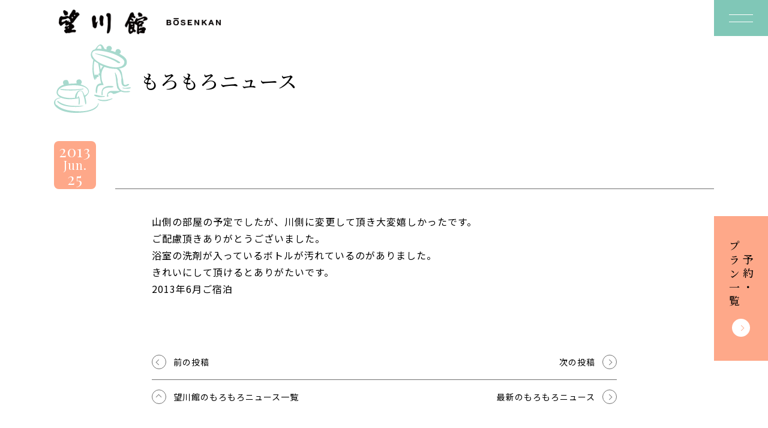

--- FILE ---
content_type: text/html; charset=UTF-8
request_url: https://www.bosenkan.co.jp/voices/1560/
body_size: 19993
content:
<!DOCTYPE html>
<html>
  <head>
    <!-- Google Tag Manager -->
    <script>(function(w,d,s,l,i){w[l]=w[l]||[];w[l].push({'gtm.start':
    new Date().getTime(),event:'gtm.js'});var f=d.getElementsByTagName(s)[0],
    j=d.createElement(s),dl=l!='dataLayer'?'&l='+l:'';j.async=true;j.src=
    'https://www.googletagmanager.com/gtm.js?id='+i+dl;f.parentNode.insertBefore(j,f);
    })(window,document,'script','dataLayer','GTM-PW4TPF');</script>
    <!-- End Google Tag Manager -->
    <meta charset="utf-8">
    <meta http-equiv="X-UA-Compatible" content="IE=edge">
    <meta name="viewport" content="initial-scale=1.0, width=device-width" />
    <meta name="format-detection" content="telephone=no">
    <title> | 望川館（ぼうせんかん） 公式HP</title>
    <meta name="description" content="）- 日本三大名湯下呂温泉の望川館（ぼうせんかん）は、家族、カップルに好評の貸切露天風呂と旬の料理が自慢の宿です。望川館公式ホームページからの予約で、貸切風呂半額、地酒天領（熱燗）１本サービス、B級グルメけいちゃん500円券を選べる特典をプレゼント！">
    <link rel="canonical" href="https://www.bosenkan.co.jp/voices/1560/">
    <link href="https://www.bosenkan.co.jp/wp-content/themes/bosenkan_v2/css/swiper.css?ver=202601210315" rel="stylesheet">
    <link href="https://www.bosenkan.co.jp/wp-content/themes/bosenkan_v2/css/web.css?ver=202601210315" rel="stylesheet">
    <meta property="og:site_name" content="望川館（ぼうせんかん） 公式HP">
    <meta property="og:type" content="website">
    <meta property="og:title" content=" | 望川館（ぼうせんかん） 公式HP">
    <meta property="og:description" content="）- 日本三大名湯下呂温泉の望川館（ぼうせんかん）は、家族、カップルに好評の貸切露天風呂と旬の料理が自慢の宿です。望川館公式ホームページからの予約で、貸切風呂半額、地酒天領（熱燗）１本サービス、B級グルメけいちゃん500円券を選べる特典をプレゼント！">
    <meta property="og:url" content="https://www.bosenkan.co.jp/voices/1560/">
    <meta property="og:image" content="https://www.bosenkan.co.jp/wp-content/themes/bosenkan_v2/image/ogp.jpg">
    <meta property="og:image:width" content="1200">
    <meta property="og:image:height" content="630">
        <!-- Google Font -->
    <link rel="preconnect" href="https://fonts.googleapis.com">
    <link rel="preconnect" href="https://fonts.gstatic.com" crossorigin>
    <link href="https://fonts.googleapis.com/css2?family=Dancing+Script&family=Noto+Sans+JP:wght@400;700&family=Noto+Serif+JP:wght@500;700&family=Playfair+Display&display=swap" rel="stylesheet">
    <!-- /Google Font -->
    <!-- Font Awesome -->

   <link rel="stylesheet" href="https://www.bosenkan.co.jp/wp-content/themes/bosenkan_v2/css/all.min.css">

    <!-- /Font Awesome -->
    <meta name='robots' content='max-image-preview:large' />
<link rel='dns-prefetch' href='//www.google.com' />
<link rel="alternate" type="application/rss+xml" title="望川館（ぼうせんかん） 公式HP &raquo;  のコメントのフィード" href="https://www.bosenkan.co.jp/voices/1560/feed/" />
<style id='wp-img-auto-sizes-contain-inline-css' type='text/css'>
img:is([sizes=auto i],[sizes^="auto," i]){contain-intrinsic-size:3000px 1500px}
/*# sourceURL=wp-img-auto-sizes-contain-inline-css */
</style>
<style id='wp-block-library-inline-css' type='text/css'>
:root{--wp-block-synced-color:#7a00df;--wp-block-synced-color--rgb:122,0,223;--wp-bound-block-color:var(--wp-block-synced-color);--wp-editor-canvas-background:#ddd;--wp-admin-theme-color:#007cba;--wp-admin-theme-color--rgb:0,124,186;--wp-admin-theme-color-darker-10:#006ba1;--wp-admin-theme-color-darker-10--rgb:0,107,160.5;--wp-admin-theme-color-darker-20:#005a87;--wp-admin-theme-color-darker-20--rgb:0,90,135;--wp-admin-border-width-focus:2px}@media (min-resolution:192dpi){:root{--wp-admin-border-width-focus:1.5px}}.wp-element-button{cursor:pointer}:root .has-very-light-gray-background-color{background-color:#eee}:root .has-very-dark-gray-background-color{background-color:#313131}:root .has-very-light-gray-color{color:#eee}:root .has-very-dark-gray-color{color:#313131}:root .has-vivid-green-cyan-to-vivid-cyan-blue-gradient-background{background:linear-gradient(135deg,#00d084,#0693e3)}:root .has-purple-crush-gradient-background{background:linear-gradient(135deg,#34e2e4,#4721fb 50%,#ab1dfe)}:root .has-hazy-dawn-gradient-background{background:linear-gradient(135deg,#faaca8,#dad0ec)}:root .has-subdued-olive-gradient-background{background:linear-gradient(135deg,#fafae1,#67a671)}:root .has-atomic-cream-gradient-background{background:linear-gradient(135deg,#fdd79a,#004a59)}:root .has-nightshade-gradient-background{background:linear-gradient(135deg,#330968,#31cdcf)}:root .has-midnight-gradient-background{background:linear-gradient(135deg,#020381,#2874fc)}:root{--wp--preset--font-size--normal:16px;--wp--preset--font-size--huge:42px}.has-regular-font-size{font-size:1em}.has-larger-font-size{font-size:2.625em}.has-normal-font-size{font-size:var(--wp--preset--font-size--normal)}.has-huge-font-size{font-size:var(--wp--preset--font-size--huge)}.has-text-align-center{text-align:center}.has-text-align-left{text-align:left}.has-text-align-right{text-align:right}.has-fit-text{white-space:nowrap!important}#end-resizable-editor-section{display:none}.aligncenter{clear:both}.items-justified-left{justify-content:flex-start}.items-justified-center{justify-content:center}.items-justified-right{justify-content:flex-end}.items-justified-space-between{justify-content:space-between}.screen-reader-text{border:0;clip-path:inset(50%);height:1px;margin:-1px;overflow:hidden;padding:0;position:absolute;width:1px;word-wrap:normal!important}.screen-reader-text:focus{background-color:#ddd;clip-path:none;color:#444;display:block;font-size:1em;height:auto;left:5px;line-height:normal;padding:15px 23px 14px;text-decoration:none;top:5px;width:auto;z-index:100000}html :where(.has-border-color){border-style:solid}html :where([style*=border-top-color]){border-top-style:solid}html :where([style*=border-right-color]){border-right-style:solid}html :where([style*=border-bottom-color]){border-bottom-style:solid}html :where([style*=border-left-color]){border-left-style:solid}html :where([style*=border-width]){border-style:solid}html :where([style*=border-top-width]){border-top-style:solid}html :where([style*=border-right-width]){border-right-style:solid}html :where([style*=border-bottom-width]){border-bottom-style:solid}html :where([style*=border-left-width]){border-left-style:solid}html :where(img[class*=wp-image-]){height:auto;max-width:100%}:where(figure){margin:0 0 1em}html :where(.is-position-sticky){--wp-admin--admin-bar--position-offset:var(--wp-admin--admin-bar--height,0px)}@media screen and (max-width:600px){html :where(.is-position-sticky){--wp-admin--admin-bar--position-offset:0px}}

/*# sourceURL=wp-block-library-inline-css */
</style><style id='global-styles-inline-css' type='text/css'>
:root{--wp--preset--aspect-ratio--square: 1;--wp--preset--aspect-ratio--4-3: 4/3;--wp--preset--aspect-ratio--3-4: 3/4;--wp--preset--aspect-ratio--3-2: 3/2;--wp--preset--aspect-ratio--2-3: 2/3;--wp--preset--aspect-ratio--16-9: 16/9;--wp--preset--aspect-ratio--9-16: 9/16;--wp--preset--color--black: #000000;--wp--preset--color--cyan-bluish-gray: #abb8c3;--wp--preset--color--white: #ffffff;--wp--preset--color--pale-pink: #f78da7;--wp--preset--color--vivid-red: #cf2e2e;--wp--preset--color--luminous-vivid-orange: #ff6900;--wp--preset--color--luminous-vivid-amber: #fcb900;--wp--preset--color--light-green-cyan: #7bdcb5;--wp--preset--color--vivid-green-cyan: #00d084;--wp--preset--color--pale-cyan-blue: #8ed1fc;--wp--preset--color--vivid-cyan-blue: #0693e3;--wp--preset--color--vivid-purple: #9b51e0;--wp--preset--gradient--vivid-cyan-blue-to-vivid-purple: linear-gradient(135deg,rgb(6,147,227) 0%,rgb(155,81,224) 100%);--wp--preset--gradient--light-green-cyan-to-vivid-green-cyan: linear-gradient(135deg,rgb(122,220,180) 0%,rgb(0,208,130) 100%);--wp--preset--gradient--luminous-vivid-amber-to-luminous-vivid-orange: linear-gradient(135deg,rgb(252,185,0) 0%,rgb(255,105,0) 100%);--wp--preset--gradient--luminous-vivid-orange-to-vivid-red: linear-gradient(135deg,rgb(255,105,0) 0%,rgb(207,46,46) 100%);--wp--preset--gradient--very-light-gray-to-cyan-bluish-gray: linear-gradient(135deg,rgb(238,238,238) 0%,rgb(169,184,195) 100%);--wp--preset--gradient--cool-to-warm-spectrum: linear-gradient(135deg,rgb(74,234,220) 0%,rgb(151,120,209) 20%,rgb(207,42,186) 40%,rgb(238,44,130) 60%,rgb(251,105,98) 80%,rgb(254,248,76) 100%);--wp--preset--gradient--blush-light-purple: linear-gradient(135deg,rgb(255,206,236) 0%,rgb(152,150,240) 100%);--wp--preset--gradient--blush-bordeaux: linear-gradient(135deg,rgb(254,205,165) 0%,rgb(254,45,45) 50%,rgb(107,0,62) 100%);--wp--preset--gradient--luminous-dusk: linear-gradient(135deg,rgb(255,203,112) 0%,rgb(199,81,192) 50%,rgb(65,88,208) 100%);--wp--preset--gradient--pale-ocean: linear-gradient(135deg,rgb(255,245,203) 0%,rgb(182,227,212) 50%,rgb(51,167,181) 100%);--wp--preset--gradient--electric-grass: linear-gradient(135deg,rgb(202,248,128) 0%,rgb(113,206,126) 100%);--wp--preset--gradient--midnight: linear-gradient(135deg,rgb(2,3,129) 0%,rgb(40,116,252) 100%);--wp--preset--font-size--small: 13px;--wp--preset--font-size--medium: 20px;--wp--preset--font-size--large: 36px;--wp--preset--font-size--x-large: 42px;--wp--preset--spacing--20: 0.44rem;--wp--preset--spacing--30: 0.67rem;--wp--preset--spacing--40: 1rem;--wp--preset--spacing--50: 1.5rem;--wp--preset--spacing--60: 2.25rem;--wp--preset--spacing--70: 3.38rem;--wp--preset--spacing--80: 5.06rem;--wp--preset--shadow--natural: 6px 6px 9px rgba(0, 0, 0, 0.2);--wp--preset--shadow--deep: 12px 12px 50px rgba(0, 0, 0, 0.4);--wp--preset--shadow--sharp: 6px 6px 0px rgba(0, 0, 0, 0.2);--wp--preset--shadow--outlined: 6px 6px 0px -3px rgb(255, 255, 255), 6px 6px rgb(0, 0, 0);--wp--preset--shadow--crisp: 6px 6px 0px rgb(0, 0, 0);}:where(.is-layout-flex){gap: 0.5em;}:where(.is-layout-grid){gap: 0.5em;}body .is-layout-flex{display: flex;}.is-layout-flex{flex-wrap: wrap;align-items: center;}.is-layout-flex > :is(*, div){margin: 0;}body .is-layout-grid{display: grid;}.is-layout-grid > :is(*, div){margin: 0;}:where(.wp-block-columns.is-layout-flex){gap: 2em;}:where(.wp-block-columns.is-layout-grid){gap: 2em;}:where(.wp-block-post-template.is-layout-flex){gap: 1.25em;}:where(.wp-block-post-template.is-layout-grid){gap: 1.25em;}.has-black-color{color: var(--wp--preset--color--black) !important;}.has-cyan-bluish-gray-color{color: var(--wp--preset--color--cyan-bluish-gray) !important;}.has-white-color{color: var(--wp--preset--color--white) !important;}.has-pale-pink-color{color: var(--wp--preset--color--pale-pink) !important;}.has-vivid-red-color{color: var(--wp--preset--color--vivid-red) !important;}.has-luminous-vivid-orange-color{color: var(--wp--preset--color--luminous-vivid-orange) !important;}.has-luminous-vivid-amber-color{color: var(--wp--preset--color--luminous-vivid-amber) !important;}.has-light-green-cyan-color{color: var(--wp--preset--color--light-green-cyan) !important;}.has-vivid-green-cyan-color{color: var(--wp--preset--color--vivid-green-cyan) !important;}.has-pale-cyan-blue-color{color: var(--wp--preset--color--pale-cyan-blue) !important;}.has-vivid-cyan-blue-color{color: var(--wp--preset--color--vivid-cyan-blue) !important;}.has-vivid-purple-color{color: var(--wp--preset--color--vivid-purple) !important;}.has-black-background-color{background-color: var(--wp--preset--color--black) !important;}.has-cyan-bluish-gray-background-color{background-color: var(--wp--preset--color--cyan-bluish-gray) !important;}.has-white-background-color{background-color: var(--wp--preset--color--white) !important;}.has-pale-pink-background-color{background-color: var(--wp--preset--color--pale-pink) !important;}.has-vivid-red-background-color{background-color: var(--wp--preset--color--vivid-red) !important;}.has-luminous-vivid-orange-background-color{background-color: var(--wp--preset--color--luminous-vivid-orange) !important;}.has-luminous-vivid-amber-background-color{background-color: var(--wp--preset--color--luminous-vivid-amber) !important;}.has-light-green-cyan-background-color{background-color: var(--wp--preset--color--light-green-cyan) !important;}.has-vivid-green-cyan-background-color{background-color: var(--wp--preset--color--vivid-green-cyan) !important;}.has-pale-cyan-blue-background-color{background-color: var(--wp--preset--color--pale-cyan-blue) !important;}.has-vivid-cyan-blue-background-color{background-color: var(--wp--preset--color--vivid-cyan-blue) !important;}.has-vivid-purple-background-color{background-color: var(--wp--preset--color--vivid-purple) !important;}.has-black-border-color{border-color: var(--wp--preset--color--black) !important;}.has-cyan-bluish-gray-border-color{border-color: var(--wp--preset--color--cyan-bluish-gray) !important;}.has-white-border-color{border-color: var(--wp--preset--color--white) !important;}.has-pale-pink-border-color{border-color: var(--wp--preset--color--pale-pink) !important;}.has-vivid-red-border-color{border-color: var(--wp--preset--color--vivid-red) !important;}.has-luminous-vivid-orange-border-color{border-color: var(--wp--preset--color--luminous-vivid-orange) !important;}.has-luminous-vivid-amber-border-color{border-color: var(--wp--preset--color--luminous-vivid-amber) !important;}.has-light-green-cyan-border-color{border-color: var(--wp--preset--color--light-green-cyan) !important;}.has-vivid-green-cyan-border-color{border-color: var(--wp--preset--color--vivid-green-cyan) !important;}.has-pale-cyan-blue-border-color{border-color: var(--wp--preset--color--pale-cyan-blue) !important;}.has-vivid-cyan-blue-border-color{border-color: var(--wp--preset--color--vivid-cyan-blue) !important;}.has-vivid-purple-border-color{border-color: var(--wp--preset--color--vivid-purple) !important;}.has-vivid-cyan-blue-to-vivid-purple-gradient-background{background: var(--wp--preset--gradient--vivid-cyan-blue-to-vivid-purple) !important;}.has-light-green-cyan-to-vivid-green-cyan-gradient-background{background: var(--wp--preset--gradient--light-green-cyan-to-vivid-green-cyan) !important;}.has-luminous-vivid-amber-to-luminous-vivid-orange-gradient-background{background: var(--wp--preset--gradient--luminous-vivid-amber-to-luminous-vivid-orange) !important;}.has-luminous-vivid-orange-to-vivid-red-gradient-background{background: var(--wp--preset--gradient--luminous-vivid-orange-to-vivid-red) !important;}.has-very-light-gray-to-cyan-bluish-gray-gradient-background{background: var(--wp--preset--gradient--very-light-gray-to-cyan-bluish-gray) !important;}.has-cool-to-warm-spectrum-gradient-background{background: var(--wp--preset--gradient--cool-to-warm-spectrum) !important;}.has-blush-light-purple-gradient-background{background: var(--wp--preset--gradient--blush-light-purple) !important;}.has-blush-bordeaux-gradient-background{background: var(--wp--preset--gradient--blush-bordeaux) !important;}.has-luminous-dusk-gradient-background{background: var(--wp--preset--gradient--luminous-dusk) !important;}.has-pale-ocean-gradient-background{background: var(--wp--preset--gradient--pale-ocean) !important;}.has-electric-grass-gradient-background{background: var(--wp--preset--gradient--electric-grass) !important;}.has-midnight-gradient-background{background: var(--wp--preset--gradient--midnight) !important;}.has-small-font-size{font-size: var(--wp--preset--font-size--small) !important;}.has-medium-font-size{font-size: var(--wp--preset--font-size--medium) !important;}.has-large-font-size{font-size: var(--wp--preset--font-size--large) !important;}.has-x-large-font-size{font-size: var(--wp--preset--font-size--x-large) !important;}
/*# sourceURL=global-styles-inline-css */
</style>

<style id='classic-theme-styles-inline-css' type='text/css'>
/*! This file is auto-generated */
.wp-block-button__link{color:#fff;background-color:#32373c;border-radius:9999px;box-shadow:none;text-decoration:none;padding:calc(.667em + 2px) calc(1.333em + 2px);font-size:1.125em}.wp-block-file__button{background:#32373c;color:#fff;text-decoration:none}
/*# sourceURL=/wp-includes/css/classic-themes.min.css */
</style>
<link rel="icon" href="https://www.bosenkan.co.jp/wp-content/uploads/2023/01/cropped-fav-32x32.png" sizes="32x32" />
<link rel="icon" href="https://www.bosenkan.co.jp/wp-content/uploads/2023/01/cropped-fav-192x192.png" sizes="192x192" />
<link rel="apple-touch-icon" href="https://www.bosenkan.co.jp/wp-content/uploads/2023/01/cropped-fav-180x180.png" />
<meta name="msapplication-TileImage" content="https://www.bosenkan.co.jp/wp-content/uploads/2023/01/cropped-fav-270x270.png" />
  </head>
  <body>
  <!-- Google Tag Manager (noscript) -->
  <noscript><iframe src="https://www.googletagmanager.com/ns.html?id=GTM-PW4TPF"
  height="0" width="0" style="display:none;visibility:hidden"></iframe></noscript>
  <!-- End Google Tag Manager (noscript) -->
  <header class="st-Header">
  <div class="st-Header__inner js-st-Header__inner">
    <div class="st-Header__container">
              <p class="st-Header__logo"><a href="/"><span>望川館 - BOSENKAN</span></a></p>
            <div class="st-Header__nav js-st-Header__nav">
        <div class="st-Header__navInner">
          <div class="st-Header__navContainer">
            <div class="st-Header__navLogo"><svg xmlns="http://www.w3.org/2000/svg" viewBox="0 0 403.75 173.75"><title>下呂温泉望川館(ぼうせんかん） - BOSENKAN</title><path d="M94.93,160c1.04-.43,1.94-1.12,2.62-2.01,.62-.9,.93-1.97,.89-3.06,.03-.99-.17-1.97-.6-2.86-.39-.76-.97-1.4-1.68-1.85-.8-.49-1.68-.83-2.61-1-1.11-.21-2.24-.32-3.37-.31h-12.16v24.3h12.53c1.14,0,2.28-.14,3.39-.41,1.04-.25,2.04-.68,2.93-1.26,1.82-1.17,2.88-3.22,2.81-5.38,.04-1.39-.37-2.76-1.18-3.9-.89-1.15-2.15-1.95-3.57-2.26Zm-11.23-6.94h5.32c.49,0,.98,.04,1.47,.12,.44,.07,.86,.21,1.25,.42,.36,.2,.66,.5,.87,.85,.23,.43,.35,.91,.33,1.4,.08,.86-.29,1.69-.98,2.21-.74,.48-1.62,.72-2.5,.68h-5.76v-5.69Zm9.94,14.36h0c-.22,.4-.54,.73-.92,.97-.41,.25-.87,.42-1.34,.51-.52,.1-1.06,.16-1.59,.15h-6.08v-6.67h6.19c1.05-.05,2.09,.23,2.97,.8,.8,.65,1.22,1.65,1.12,2.67,.02,.54-.1,1.08-.34,1.57Z"/><path d="M130.41,152.04c-1.12-1.18-2.48-2.11-3.99-2.72-3.45-1.32-7.25-1.32-10.7,0-1.51,.61-2.88,1.54-4,2.72-1.1,1.17-1.95,2.56-2.5,4.07-.59,1.62-.88,3.33-.87,5.05-.01,1.69,.28,3.37,.87,4.95,.55,1.49,1.4,2.85,2.5,4,1.13,1.16,2.49,2.08,4,2.67,3.45,1.29,7.25,1.29,10.7,0,1.5-.6,2.86-1.51,3.98-2.67,1.1-1.15,1.95-2.51,2.5-4,.59-1.58,.88-3.26,.87-4.95,.02-1.72-.28-3.44-.87-5.05-.55-1.51-1.4-2.89-2.5-4.07Zm-2.7,12.1h0c-.24,.93-.65,1.82-1.21,2.6-.57,.78-1.31,1.42-2.17,1.85-2.07,.93-4.44,.93-6.52,0-.86-.44-1.61-1.07-2.17-1.85-.56-.78-.97-1.67-1.21-2.6-.25-.97-.38-1.97-.38-2.98,0-1.05,.13-2.09,.38-3.1,.24-.96,.65-1.86,1.21-2.67,.56-.79,1.31-1.43,2.17-1.87,2.07-.93,4.44-.93,6.52,0,.86,.44,1.61,1.08,2.17,1.87,.57,.81,.98,1.71,1.21,2.67,.25,1.01,.38,2.05,.38,3.1,0,1-.12,2.01-.38,2.98Z"/><path d="M160.83,160.55c-.79-.5-1.65-.88-2.55-1.14-.86-.24-1.53-.4-2.01-.49-1.62-.38-2.93-.7-3.93-.95-.8-.19-1.59-.44-2.35-.75-.45-.16-.84-.44-1.14-.82-.21-.35-.31-.75-.29-1.16-.02-.46,.11-.91,.36-1.29,.25-.34,.56-.63,.92-.85,.39-.23,.81-.39,1.25-.48,.45-.09,.91-.14,1.38-.14,.65,0,1.3,.05,1.94,.17,.55,.1,1.09,.3,1.58,.58,.46,.27,.84,.66,1.1,1.12,.3,.55,.47,1.17,.49,1.8h5.5c.1-2.43-1.1-4.73-3.15-6.02-1.01-.65-2.13-1.12-3.31-1.37-1.28-.29-2.58-.43-3.89-.43-1.17,0-2.34,.15-3.48,.44-1.11,.27-2.16,.73-3.11,1.36-.9,.6-1.66,1.38-2.23,2.3-.58,.98-.88,2.11-.85,3.25-.03,.99,.2,1.97,.67,2.84,.44,.77,1.04,1.44,1.76,1.96,.76,.54,1.59,.97,2.46,1.27,.92,.33,1.87,.61,2.82,.83,.94,.25,1.87,.48,2.79,.68,.84,.18,1.66,.42,2.46,.72,.64,.23,1.24,.57,1.76,1.02,.45,.41,.69,.99,.67,1.6,.02,.55-.16,1.09-.51,1.51-.35,.4-.78,.72-1.27,.94-.52,.23-1.07,.39-1.63,.46-.54,.08-1.08,.12-1.63,.12-.73,0-1.46-.08-2.17-.26-.65-.15-1.27-.41-1.83-.78-.52-.35-.95-.83-1.25-1.38-.33-.64-.49-1.36-.47-2.08h-5.5c-.06,1.35,.24,2.69,.87,3.88,.59,1.08,1.43,2,2.44,2.69,1.08,.73,2.28,1.25,3.55,1.55,1.36,.33,2.75,.5,4.15,.49,1.57,.02,3.14-.17,4.65-.58,1.21-.32,2.36-.87,3.37-1.62,.87-.65,1.57-1.49,2.04-2.47,.46-.97,.7-2.03,.69-3.1,.05-1.19-.27-2.36-.92-3.35-.58-.84-1.33-1.55-2.2-2.09Z"/><polygon points="180.05 162.76 190.25 162.76 190.25 158.61 180.05 158.61 180.05 153.4 193.7 153.4 193.7 148.91 174.37 148.91 174.37 173.21 193.99 173.21 193.99 168.71 180.05 168.71 180.05 162.76"/><polygon points="221.4 165.21 221.33 165.21 210.54 148.91 204.89 148.91 204.89 173.21 210.21 173.21 210.21 156.94 210.29 156.94 221.04 173.21 226.72 173.21 226.72 148.91 221.4 148.91 221.4 165.21"/><polygon points="261.67 148.91 254.57 148.91 244.47 158.98 244.47 148.91 238.78 148.91 238.78 173.21 244.47 173.21 244.47 165.38 247.73 162.28 255.51 173.2 262.64 173.2 251.56 158.5 261.67 148.91"/><path d="M278.14,148.91l-9.78,24.3h5.72l2.03-5.41h9.67l1.96,5.41h5.9l-9.67-24.3h-5.83Zm-.54,14.91l3.37-8.92h.07l3.26,8.92h-6.7Z"/><polygon points="319.45 165.21 319.38 165.21 308.59 148.91 302.94 148.91 302.94 173.21 308.27 173.21 308.27 156.94 308.34 156.94 319.09 173.21 324.78 173.21 324.78 148.91 319.45 148.91 319.45 165.21"/><rect x="109.9" y="141.39" width="23.05" height="4.28"/><path d="M76.53,93.18c-1.61-1.05-3.43-1.74-5.33-2.04-1.58-.24-4.92,.25-6.94,.44-.67-.13-1.37-.1-2.03,.1-.72,.25-.9,.69-2.04,.44-.5-.22-.86-.68-.97-1.21-.11-.63-.03-1.27,.23-1.85,.2-.76,2.04-2.56,3.84-3.75,1.75-1.16,4.02-2.12,5.17-3.2,.57-.55,1-1.23,1.25-1.98,.48-1.17,.69-2.43,.63-3.69,0-1.12-.25-2.22-.73-3.23-.68-1.34-2.4-2.9-3.74-4.35-.57-.56-1.17-1.09-1.8-1.58-.87-.66-2.84-.18-3.52-.63-.75-.29-1.02-1.45-.91-2.9,0-.85,.08-1.69,.25-2.52,.19-.28,.79-.26,1.19-.3,.53-.07,1.05-.22,1.53-.45,1.35-.78,2.58-1.77,3.65-2.92,1.58-1.95,3.06-3.99,4.43-6.1,2.6-3.62,5.28-7.38,7.98-11.04,3-4.08,5.96-7.1,9.33-11.16,1.67-1.72,3.32-3.21,4.88-4.56,.55-.5,.97-1.12,1.24-1.82,.23-1.1-1.56-4.56-2.99-6.35-1.08-1.53-2.56-2.75-4.27-3.52-1.44-.57-2.99-.8-4.54-.66-2.33,.43-5.09,1.98-5.63,1.83-.6-.23-1.03-.76-1.14-1.39,.05-3.11,1.23-4.55,.57-6.74C74.98,2.22,72.19,.26,67.72,0c-.84-.04-1.66,.17-2.38,.59-1.43,.85-2.5,2.68-3.35,4.28-.41,.76-1.38,2.11-1.78,2.81-.35,.52-.65,1.08-.9,1.66-.15,.49-.72,.74-.88,1.15-.23,.59-.53,1.15-.9,1.66-.42,.55-.28,.45-.36,.83-.14,.49-.39,.94-.72,1.33-.36,.42-.58,.83-.71,.99-.21,.27-.4,.5-.53,.66-.56,.7-.8,1.22-1.42,2.15-.67,.98-1.55,1.8-2.12,2.8-1.51,2.65-2.58,5.49-3.82,7.97-.3,.77-.79,1.45-1.42,1.98-1.1,.63-2.26-.55-2.84-.94-.83-.57-1.72-1.05-2.65-1.44-1.18-.45-2.43-.66-3.69-.63-2.34,.32-4.62,.92-6.82,1.79-2.1,.89-4.27,1.61-6.49,2.14-.89,.17-1.8,.25-2.71,.24-.74-.02-1.48-.16-2.18-.41-1.23-.49-2.03-1-3-1.29-.79-.26-1.61-.45-2.44-.55-1.98-.17-2.6-.29-3.62,0-1.17,.54-2.23,1.31-3.12,2.26-.63,.61-1.22,1.27-1.76,1.97-.75,1.04-1.41,2.15-1.97,3.31-.17,.31-.3,.65-.37,1-.15,.62-.34,1.24-.57,1.84-.47,1.01-.79,2.08-.95,3.17,.01,.45,0,.9-.05,1.35-.04,.8-.23,1.93-.28,3.2s-.05,2.72-.13,3.71c-.08,1.16-.53,3.34-.67,4.87-.23,1.92-.12,3.87,.31,5.75,.27,1.23,.74,2.41,1.38,3.49,.64,1.12,1.4,2.15,2.11,3.21,.59,.91,1.24,1.77,1.94,2.6,.29,.43,.62,.84,.97,1.21,.72,.67,1.69,1.01,2.67,.94,1.27-.2,2.45-.74,3.43-1.57,1.04-.87,1.87-1.66,2.95-2.43,.6-.42,1.47-1.21,2.08-1.62,1.09-.74,1.85-1.72,2.95-2.43,1.86-1.2,2.4-1.38,4.31-2.55,.82-.37,1.57-.85,2.24-1.44,.55-.26,.96-.12,1.37-.46,.21-.11,.44-.16,.68-.15,.2,.1,.32,.3,.32,.52-.28,1.01-.66,1.93-.95,3.01-.41,1.74,.03,3.57,1.18,4.94,.83,1.1,1.98,1.91,3.3,2.31,.97,.32,2,.47,3.02,.44,.9-.11,1.73-.49,2.4-1.1,.99-.71,2.03-1.35,3.1-1.92,.93-.37,1.91-.62,2.9-.74,1.25,0,1.3,.05,1.49,.9-.01,.63-.15,1.26-.4,1.84-.38,.7-.86,1.33-1.44,1.88-.7,.78-1.58,1.36-2.57,1.7-1.57,.5-4.24,.26-5.92,.3-1.68,.04-4.06-.43-5.42,.49-1.65,.39-4.09,6.79-4.5,8.12-.07,1.04,2.69,3.05,5.3,3.05,.17,0,.3,.07,.33,.35,.07,.63-.01,1.26-.23,1.85-.4,.73-2.1,1.21-3.1,1.75-1.68,.9-4.4,3.04-3.76,6.12,.86,4.12,5.93,11.92,12.14,10.38,1.21-.3,2.41-1.39,3.6-1.57,.91-.13,3.42,1.17,6.05,.88,2.2-.38,4.36-.92,6.47-1.64,2.35-.72,4.74-1.31,7.15-1.78,3.14-.55,4.54-.17,8.62-.21,.95-.01,3.24,.17,4.39,.15,1.75,.07,2.73-1.5,3.67-3.59,.69-1.24,1.13-2.6,1.32-4.01-.23-.88-.73-1.67-1.44-2.24Zm-6.27-68.43c.34-.51,.82-.9,1.39-1.13,.22-.08,.45-.13,.68-.15,.57,.02,1.31-.17,1.83,.91,.62,1.32,.42,3.38-.12,3.54-.84,.12-1.69,.15-2.54,.08-.45,.07-.91,.05-1.35-.05-.26-.15-.43-.4-.48-.69-.05-.88,.16-1.75,.59-2.51Zm-27.73,60.68c-.37,.04-.74-.1-1-.37-.47-.51-.69-1.19-.61-1.88,.82-1.01,1.9-1.79,3.12-2.26h0c.42-.02,.84,.11,1.17,.38,.27,.18,.49,.42,.65,.7,.33,1.62-2.41,3.29-3.33,3.43Zm10.65-30.04c-1.09,.14-2.74-.49-4.39-.15-.74,.03-1.47,.12-2.2,.26-.92,.29-1.35,.73-2.05,.61-.18-.27-.18-.14-.32-.52-.17-.52,.59-1.75,1.45-2.82,.68-.69,1.27-1.47,1.77-2.3,.1-.25,.31-.74,.14-.94-.24-.23-.99-.01-1.46,.22-.69,.26-1.33,.64-1.9,1.12-.72,.56-1.54,.99-2.41,1.27-.36,.1-.38,.43-1.37,.46-.57-.15-1.05-.53-1.32-1.06-.61-.85-.88-1.56-1.44-2.24-.57-.66-1.32-1.15-2.15-1.42-2.9-.95-5,1.4-6.33,2.32-2.56,1.86-5.34,3.4-8.26,4.61-.5,.2-1.59,.57-2.05,.78-.88,.4-4.13,1.6-4.93,1.01-1.1-.46-1.42-2.4-1.04-4.26,.26-1.57,.77-3.09,1.5-4.51,.31-.54,.89-1.16,1.27-1.7,.35-.49,.5-.91,.68-1.1,.4-.48,1.5-.31,3.05-.23,1.24,.03,2.49-.04,3.72-.21,2.53-.31,5.02-.84,7.45-1.6,2.88-.89,5.65-2.1,8.26-3.61,.87-.62,1.86-1.04,2.91-1.25h0c1.05-.21,2.12,.15,2.84,.93,.52,.81,1.12,1.56,1.78,2.26,1.65,1.42,2.47,3.06,4.59,4.04,.27,.12,.64,.14,.83,.54,.1,.45,.08,.91-.05,1.35-.32,.63-.68,1.24-1.08,1.82-.34,.62-.62,1.45-.4,1.84,.17,.49,.84,.69,1.48,1.06,.56,.26,1.06,.62,1.48,1.06,.21,.23,.32,.54,.31,.85-.01,1.01-.05,1.44-.39,1.51Zm5.34-18.22c.03-.44,.08-.88,.15-1.31,.04-.63,.14-1.26,.29-1.88,.38-.67,.92-1.23,1.58-1.63h0s.07-.07,.1-.1c.24-.17,.57-.11,.74,.13,.5,.9,1.11,1.74,1.81,2.49,.47,.53,1.33,.96,1.43,1.5-.01,.93-.22,1.84-.6,2.68-.12,.23-.25,.58-.53,.66-.81,.03-1.32-.49-2.5-.93-1.01-.38-1.74-.13-2.34-.76-.14-.26-.19-.56-.14-.85Z"/><path d="M22.1,15.8c.39,.54,.72,1.14,.97,1.76,.36,1.04,.55,2.13,.57,3.23,.39,1.02,1.24,1.42,1.78,2.26,.38,.58,.49,.85,.8,1.38,.2,.54,.53,1.01,.97,1.38,.82,.44,1.75,.65,2.68,.6,.69,.05,1.38-.04,2.04-.27,.44-.17,.89-.27,1.36-.29,1.23-.34,2.18-.94,2.91-1.08,1.46-.3,2.34-.29,3.42-1.23,.74-.87,1.29-1.89,1.62-2.98,.36-.91,.57-1.87,.6-2.85,0-1.25-.13-2.5-.38-3.73-.22-.91-.59-1.78-1.1-2.57-.84-1.33-1.95-2.46-3.26-3.32-.66-.55-1.38-1.03-2.15-1.42-.51-.2-1.44-.38-2.01-.58-.52-.2-1.02-.44-1.5-.73-.52-.37-1.02-.78-1.48-1.23-.82-.6-1.48-1.04-1.82-1.24-.67-.36-1.43-.51-2.18-.41-.6,.06-1.57,.34-2.54,.59-.83,.14-1.58,.6-2.07,1.28-.44,.96-.76,1.97-.95,3.01-.57,2.21-.21,3.55,.48,5.76,.3,.95,.72,1.86,1.24,2.7Z"/><path d="M236.57,27.53c.07-2.18-.27-4.36-1.01-6.41-.45-.45-.73-1.07-1.18-1.52-2.05-2.42-3.23-3.93-8.27-3.88-.61,.09-1.31,.12-2.36,.17-1.07,.05-2.09,.28-2.87,.34-.6,.2-.73,.74-1.18,1.18-.49,.4-.95,.86-1.35,1.35-.32,.49-.6,.99-.84,1.52-.65,1.56-1.05,3.21-1.18,4.89-.07,.74-.02,1.48,.17,2.19,.15,.52,.44,.98,.84,1.35,.51,.51,1.08,.96,1.69,1.35,.44,.29,.84,.63,1.2,1.01,.24,.25,.23,.78,.48,1.02,.37,.34,.86,.64,1.01,1.01,.97,2.36,.84,5.58,.84,8.77v3.38c.27,1.1,.39,2.24,.34,3.38-.17,.6-.23,1.23-.17,1.86,.37,2.23,.37,4.52,0,6.75,.11,3.15,.22,6.3,.34,9.45-.79,3.61-.21,7.98-1.01,11.64v2.36c-.44,2.89-.62,5.42-.96,8.16-.25,1.99-.39,2.63-.73,5.01-.06,.9-.45,2.47-.51,3.38-.19,1.85-.99,6.49-.34,8.61,.28,.82,.74,1.58,1.35,2.19,1.81,.27,3.65-.09,5.23-1.01,.23-.21,.53-.33,.84-.34,.48-.08,.76-.86,1.18-1.35,1.92-2.4,3.35-5.15,4.22-8.1,1.02-3.03,1.81-6.13,2.36-9.28,.46-3.08,.74-6.17,.84-9.28,.21-4.36,.29-7.94,.34-11.98,.05-3.65,.04-6.15,.17-9.79,.16-4.6,.51-8.66,.67-12.66,.14-3.29-.01-7.04,0-9.62,.01-2.6-.11-4.8-.17-7.09Z"/><path d="M201.81,30.23c-1.36-1.56-3.03-2.82-4.89-3.71-1.44-.8-3.07-1.21-4.72-1.18-1.4,.29-2.62,1.15-3.38,2.37-1.23,1.66-1.23,2.3-1.86,4.56-.66,2.04-1.17,4.13-1.52,6.24-.22,1.78-.7,5.16-.34,7.09,.68,3.61,1.25,6.24,2.02,9.79,.1,.83,.08,1.68-.08,2.5-.24,1.91-.33,3.84-.26,5.77,.09,1.11,.37,2.2,.84,3.21,.53,1.16,1.18,2.27,1.94,3.3,.87,1.2,1.92,2.25,3.13,3.11,1.39,1.06,3.19,1.44,4.89,1.01,2.16-.53,3.85-2.22,4.39-4.39,.85-2.75,.3-6.17-.34-9.45-.09-.77-.15-1.29-.17-1.86-.03-.9-.13-2.31-.17-3.21,.05-1.07-.03-1.43,0-2.36,.05-1.6,.38-3.34,.68-5.57,.21-1.53,.41-3.48,.67-4.89,.28-1.49,1.14-6.11,.84-7.93-.14-1.59-.72-3.11-1.69-4.39Z"/><path d="M175.66,59.93c.29-.87,.46-1.78,.51-2.7,.03-.66,.46-1.72,.51-2.19,.12-.73,.07-1.49-.17-2.19-.29-.27-.96,.41-1.35,.84-.79,.87-2,2.3-2.2,2.53-.53,.63-2.14,2.11-3.21,1.86-.64-.18-.95-.69-1.35-1.35-.37-.74-.6-1.54-.68-2.36-.05-.84-.05-1.69,0-2.53,.15-1.26,.43-2.51,.84-3.71l.17-2.19c.35-1.46,1.24-4.55,1.01-6.41-.21-1.78-.61-3.53-1.18-5.23-.36-1.13-.87-2.21-1.52-3.21-.46-.74-.73-1.42-1.18-2.02-1.23-1.65-3.18-2.59-5.23-2.53-.92,.11-1.83,.34-2.7,.68-2.12,.88-4.03,3.23-4.89,4.56-1.13,1.86-1.88,3.92-2.19,6.08-.28,2.81-.28,5.63,0,8.44,.26,3.23,.72,6.44,1.35,9.62,.46,2.39,.81,6.6,1.18,9.11,.46,3.14,.52,3.71,.84,7.26-.01,1.41,.1,2.82,.34,4.22,.29,1.17,1.41,2.2,2.87,3.54,.84,.78,1.84,1.71,2.53,2.36,.63,.51,1.31,.96,2.03,1.35,1.68,1.13,3.59,1.56,6.58-.51,.64-.42,1.21-.93,1.69-1.52,2.2-2.93,2.93-10.09,3.21-12.32,0-1.13,.05-2.25,.17-3.38,.16-1.15,.44-2.28,.84-3.37,.45-.88,.84-1.78,1.18-2.7Z"/><path d="M403.05,38.32c-.51-.85-1.07-.97-1.63-1.83-.8-1.17-1.88-2.13-3.14-2.78-.77-.38-1.39-.65-2.2-.99-.73-.31-1.74-.56-2.56-.84-.75-.25-1.52-.41-2.3-.48-1.46-.08-2.92,.13-4.3,.62-.4,.13-2.43,1.1-2.85,1.23-1.63,.57-3.24,1.24-4.8,1.98-.73,.31-4.42,1.84-5.16,2.14-1.22,.49-2.36,.83-3.72,1.35-1.49,.57-3.78,1.18-5.3,1.61-1.44,.4-2.33,.7-3.71,1.18-1.01,.35-2.05,.35-3.16,.69-.36,.13-.76,.04-1.03-.23-.28-.38-.07-.98-.08-1.57-.01-.82-.23-1.01-.24-1.92-.01-.56-.23-.69-.29-1.06-.05-.37-.18-.49-.32-.54-.75-.25-1.34,.47-1.96,.93-1.13,.92-2.08,2.04-2.79,3.31-1.23,1.98-2.36,3.56-3.45,5.7-.78,1.47-1.45,3-2,4.57-.26,.94-.6,1.85-1.02,2.72-.44,.28-1.42,.11-2.61,.02-3.54-.26-7.84-.13-12.14-.17-1.55-.09-4.37,.02-5.55-.14-.41-.13-.76-.4-1-.75-.41-.42-.73-.91-.96-1.44-.06-.44,.1-.88,.42-1.19,.35-.42,.67-.86,.95-1.34,.35-.62,.79-1.5,1.16-2.02,.46-.66,.93-1.42,1.14-1.67,.2-.23,.55-.25,.78-.05,.03,.03,.06,.06,.09,.1,.54,.67,1.14,1.29,1.8,1.84,.89,.8,1.84,1.55,2.82,2.24,.54,.35,1.1,.68,1.68,.97,.77,.47,1.69,.65,2.58,.49,.3-.07,.6-.17,.89-.3,.29-.11,1.02-.16,1.23-.28,.59-.34,.78-.77,1.09-.81,.47-.05,.6,.05,.87-.12,.23-.42,.32-.9,.25-1.37-.08-1.03-.44-2.01-1.05-2.84-.92-1.26-2.03-2.38-3.28-3.31-.48-.41-.98-.78-1.5-1.13-.44-.19-.9-.33-1.36-.43-.44-.17-.85-.39-1.23-.67-.4-.24-.85-.35-1.32-.34-.05-.06-.23-.15-.14-.53,.42-.67,.59-.9,.95-1.51,.31-.51,.63-1.05,.96-1.68,.14-.17,.39-.95,1.09-.81,.37,.08,1.35,.41,1.71,.45,1.2,.2,2.35,.62,3.4,1.24,1.39,.59,2.24,1.17,3.72,1.77,.76,.33,1.57,.55,2.39,.66,.5,.08,1.57,.26,2.41,.31,.4-.03,.74-.28,.9-.64,0-.41,.08-.82,.24-1.2,.25-.39,.06-1.28,.1-1.73,.06-.64,.03-1.28-.07-1.91-.08-1-.38-1.96-.88-2.83-.78-1.02-1.72-1.9-2.8-2.59-.35-.23-.89-.58-1.17-.76-.44-.2-.74-.61-.81-1.09,.16-1.44,.18-2.89,.08-4.34-.34-1.5-.9-2.93-1.66-4.26-.17-.31-.74-1.22-.95-1.62-.4-.78-.47-1.11-.78-1.61-.55-1.17-1.57-2.05-2.81-2.42-.69-.18-1.41-.16-2.09,.05-.28,.08-1.39,.48-2.47,.73-.75,.23-1.52,.42-2.29,.56-.3,.02-.62,.55-.98,.57-.9,.05-.98,.6-1.18,.86-.15,.19-.04,.06-.56,.66-.48,.58-.92,1.2-1.32,1.83-.62,.78-1.16,1.63-1.61,2.52-.48,1.09-.71,1.76-1.12,2.71-.44,1.02-1.25,2.6-1.4,3.22-.09,.53-.23,1.04-.43,1.54-.22,.61-.58,1.45-.81,2.04-.25,.63-.56,1.48-.81,2.04-1.28,2.82-2.52,5.38-3.58,7.95-.31,.76-.69,1.45-.99,2.2-.3,.66-.57,1.34-.81,2.04-.37,1.34-.85,2.65-1.44,3.91-.26,.56-1.02,1.49-1.33,2.01-.64,1.03-1.23,2.1-1.74,3.2-.37,.76-1.13,1.94-1.54,2.69-.52,.94-1.23,2.18-1.74,3.2-.56,1.1-.87,1.62-1.56,3.04-.41,.85-1.2,1.79-1.54,2.69-.67,1.79-1.15,2.75-1.82,4.41-.16,.62-.26,1.25-.28,1.89-.11,.39-.2,.79-.24,1.2,.03,.31,.13,.62,.3,.89,.2,.37,.07,.46,.12,.87,.03,.4,.19,.77,.46,1.07,.34,.42,.27,.64,.46,1.07,.15,.44,.36,.86,.62,1.25,.41,.4,.74,.57,1.16,.93,.47,.42,.97,.79,1.5,1.13,.38,.24,.85,.53,1.51,.96,.62,.3,.83,.19,1.04,.06,.42-.33,.79-.72,1.11-1.15,.28-.47,.6-.92,.95-1.33,.23-.4,.49-.79,.76-1.17,.15-.18,.24-.71,.41-1.02,.2-.36,.4-.67,.58-1.01,.14-.26,.08-.5,.22-.86,.13-.32,.45-.76,.58-1.01,.22-.38,.42-.78,.59-1.18,.5-1.29,.96-2.54,1.42-3.56,.23-.52,.38-.85,.6-1.35,.54-1.23,.84-2.29,1.41-3.39,.09-.18,.3-.26,.48-.17,.02,0,.03,.02,.04,.03,.11,0,.11,.44,.3,.89,.11,.26,.4,.5,.48,.72,.07,.29,.11,.58,.12,.87,.06,.33,.22,.76,.29,1.06,.21,2.08,.2,4.17-.01,6.25-.25,.78-.41,1.58-.48,2.4,.07,.25,.28,.45,.31,.71,0,.63-.04,1.27-.11,1.9-.06,1.03-.04,.94-.12,2.08-.08,1.07-.02,1.83-.13,2.25-.11,.44-.41,.75-.42,1.19,.07,.46,.1,.93,.09,1.39-.02,.33-.06,.85-.07,1.21-.05,2.09-.25,4.64-.35,6.06-.08,1.1-.4,1.03-.43,1.54-.02,.26,.14,.45,.13,.7,.03,.23,.02,.47-.04,.69-.1,.22-.17,.45-.21,.68,0,.16,.26,.22,.33,.37s.16,1.3,.24,1.92c.05,.59,.13,1.17,.25,1.75,.34,1.52,.83,3.01,1.48,4.42,.8,1.92,2.01,3.65,3.53,5.06,.88,.72,1.96,1.14,3.09,1.23,.86-.04,1.7-.29,2.44-.73,1.86-1.02,3.66-2.13,5.4-3.34,.76-.56,1.49-1.15,2.19-1.78,.95-.65,1.86-1.35,2.72-2.1,.94-.77,1.63-1.43,2.37-1.95,.23-.18,.67,.07,1.03,.23,.6,.27,1.27,.75,1.85,.97,.51,.2,1.27,.62,1.86,.8,.65,.15,1.33,.07,1.92-.24,.22,0,.82-.85,1.3-1.49,.36-.47,.58-.65,.93-1.16,.26-.37,.71-1.19,.96-1.68,.16-.31,.36-.5,.39-.67,.2-.52-.55-2.06-1.05-2.84-.55-.77-1.22-1.45-1.97-2.02-.77-.7-1.61-1.33-2.5-1.88-1.01-.56-1.3-.88-2.01-1.33-.26-.14-.49-.33-.66-.56,.11-.79,.34-1.56,.68-2.28,.15-.4,.28-.62,.38-.95,.06-.89,.22-1.57,.31-2.22,.08-.56,.15-1.09,.21-1.62,.13-1.01,.25-2,.39-3.04,.06-.63,.12-2.09,.14-2.42,.12-2.35,.01-4.3,.21-6.76,.26-1.6,.36-3.22,.28-4.84,.05-.53,.12-.8,.4-.85,.3-.03,.6,.71,.98,1.1,.46,.47,.96,.9,1.49,1.3,.85,.69,1.74,1.32,2.67,1.89,.69,.38,1.44,.66,2.21,.82,.68,.17,1.38,.21,2.08,.12,.3-.13,.52,.77,.63,1.08,.37,.92,.67,1.86,.88,2.83,.37,1.84,.55,3.71,.55,5.59-.05,2.13-.26,4.61-.41,7.09-.12,2.13-.17,2.88-.29,5.02-.11,1.32-.38,4.1-.51,5.87-.1,1.43-.25,2.72-.41,4.14-.08,.72,.02,2.61,0,3.12-.09,.81-.08,1.63,.03,2.43,.43,1.27,1.14,2.44,2.06,3.42,.43,.42,.95,.74,1.51,.95,.7,.4,1.44,.73,2.2,.99,.85,.21,1.73,.26,2.6,.15,.51-.22,.91-.64,1.11-1.15,.31-.55,.53-.92,.77-1.35,.45-.78,.52-1.21,.99-2.2,.22-.5,.54-.96,.94-1.33,.53-.18,1.1-.19,1.64-.03,1.13,.2,2.64,.54,3.88,.69,2.23,.37,4.47,.61,6.73,.73,.91,.03,2.76,.43,4.48,.6,.69,.07,1.4,.05,2.09-.05,.45-.06,.72-.35,1.07-.46,.57-.11,1.1-.34,1.57-.67,.58-.51,1.09-1.1,1.52-1.75,.21-.58,.17-.49,.57-.84,.11-.39,.13-.81,.07-1.21,.19-1.08,.26-2.19,.19-3.29-.06-1.23,.13-2.46,.55-3.61,.53-.96,1.16-1.85,1.89-2.67,.76-.9,1.34-1.92,1.74-3.02,.4-1.04,.52-2.17,.36-3.28-.53-1.31-1.36-2.49-2.41-3.44-1.39-1.62-3.17-2.86-5.18-3.6-1.46-.4-2.97-.6-4.48-.6-1.01,.25-1.97,.66-2.85,1.22-.77,.54-1.61,.96-2.5,1.25-1.89,.49-4.59-.16-6.62,.32-1.61,.37-3.12,2.38-4.23,4.1-.17,.26-.56,.81-.91,.82-.52-.12-.8-.89-.97-1.27-.29-.48-.44-1.03-.43-1.59,0-.93,.05-1.85,.16-2.77,.06-.92,.17-1.85,.33-2.76,.06-.3,.36-.79,.4-1.02,.3-.39,.82-.34,1.24-.45,1.26-.26,2.55-.36,3.84-.3,1.27-.07,2.55,0,3.81,.22,.75,.14,1.48,.37,2.18,.67,.19,.1,.52,.28,.72,.19,.23-.02,.44-.14,.59-.33,1.08-1.42,1.71-3.14,1.8-4.92-.05-.66-.15-1.31-.28-1.95-.19-.67-.25-1.37-.18-2.07,.32-1.26,1.14-2.34,2.25-3,.65-.44,1.15-.6,1.97-1.1,1.13-.68,1.99-1.74,2.43-2.98,.38-1.36,.4-2.79,.07-4.16-.33-1.25-2.18-2.95-3.42-3.84-1.46-1.04-3.15-1.73-4.92-2.02-1.81-.3-3.15-.47-4.48-.6-4.92-.55-6.58-.59-8.15-.12-1.05,.32-1.58,.89-3.26,2.42-.93,.84-2.49,2.53-3.14,3.29-.27,.36-.59,.68-.95,.95-.4,.08-.82,0-1.17-.21-.11-.14-.48-.36-.48-.72,.03-.66,.08-1.16,.09-1.56,0-.36,.07-.71,.23-1.03,.22-.37,.68-.6,1.11-1.15,.29-.37,1.1-.76,1.27-.97,.21-.27,.69-.7,.92-.99,.16-.24,.35-.46,.56-.66,.35-.23,.71-.44,1.08-.63,1.71-1.09,3.57-1.92,5.52-2.46,1.14-.42,2.82-1.08,3.73-1.52,1.13-.55,1.51-.76,2.68-1.23,1.11-.45,1.97-.79,2.66-1.06,.93-.28,1.87-.52,2.82-.71,.59-.2,.34-.43,.91-.64,.86-.3,1.75-.54,2.64-.72,.72-.21,1.43-.46,2.13-.74,.85-.26,1.74-.33,2.61-.2,.48,.19,.85,.6,.98,1.1,.05,.22,.02,.45-.07,.66-.06,.31-.18,.61-.37,.88-.22,.3-.47,.58-.74,.83-.59,.46-.85,.28-1.07,.46-.09,.07-.2,.39-.57,.83-.24,.3-.69,.68-.85,.85-.48,.46-.99,.89-1.53,1.27-.7,.51-1.32,1.11-1.84,1.8-.12,.29-.16,.57,.13,.7,.24,.07,.58,.09,1.2,.24,.72,.27,1.47,.48,2.22,.65,1.27,.15,2.56,.1,3.83-.13,.63-.09,1.27-.11,1.91-.06,.26-.05,.5-.16,.71-.31,.28-.11,.56-.19,.86-.24,.33-.07,.82-.1,1.08-.17,1.22-.3,1.17-.4,2.3-.74,.59-.18,1.57-.33,2.11-.57,.68-.33,1.34-.7,1.97-1.1,.99-.51,1.86-1.23,2.55-2.11,.62-.82,.97-1.8,1.02-2.82,.15-1.29-.07-2.59-.65-3.75Zm-75.09,25.9h0c.04-.23,.05-.46,.04-.7-.04-.23-.03-.47,.04-.69,.08-.3,.57-.16,.9-.05,.66,.23,1.34,.42,2.03,.57,.96,.25,1.94,.36,2.93,.34,.34-.07,.7-.11,1.05-.11,.58,.04,1.17,.02,1.74-.07,.43,.05,.43,.49,.61,1.42,.17,.56,.2,1.16,.07,1.74-.07,.27-.42,.25-.72,.48-.51,.38-1.09,.65-1.71,.8-.48,.15-.97,.23-1.47,.23-.29,0-.58,0-.86-.05-.41-.03-.81-.11-1.2-.24-.29-.13-.69-.27-1.02-.41-.38-.19-.78-.33-1.19-.42-.7-.11-.98-.21-1.16-.93,.1-.41,.07-.84-.1-1.22-.03-.23-.02-.46,.03-.69Zm6.19,31.25h0c-.29,.17-.59,.33-.9,.47-.39,.26-.81,.46-1.25,.62-.93,.32-1.83,.74-2.67,1.24-1.29,.77-2.08,1.07-2.31,.91-.38-.34-.66-.77-.8-1.26-.36-.83-.55-1.73-.54-2.64-.03-.75,.02-1.5,.13-2.25,.06-.76,.22-1.51,.47-2.23,.67-1.2,4.65-2.29,5.69-2.28,.33-.03,.66,.12,.84,.4,.2,.33,.33,.69,.36,1.08,.03,.41,.1,.81,.2,1.21,.11,.67,.47,1.46,.57,2.12,.12,.82,.38,1.71,.39,2.28-.03,.14,.04,.13-.19,.33Zm3.5-18.72h0c-.14,.31-.41,.54-.73,.65-.8,.13-.54,.09-.89,.47-.11,.12-.14,.24-.36,.33-.28,.08-.58,.13-.88,.12-.17,0-.31,0-.43,0-.45,0-.58-.02-.77-.24-.16-.21-.27-.46-.32-.72-.08-.22-.12-.46-.12-.7,0-.43,.47-.67,.74-.83,.27-.15,.78-.34,1.07-.46,.5-.22,.75-.55,1.26-.8,.28-.1,.58-.15,.88-.12,.23-.03,.36-.15,.53-.14,.4-.03,.45,.49,.48,.72-.02,.6-.17,1.19-.44,1.72Zm28.18,17.23c.15-.11,.34-.16,.53-.14,2.15,.44,4.39,.27,6.45-.5,.68-.26,2.51-1.07,3.02-1.22,.28-.07,.57,.09,.65,.38,.02,.06,.02,.12,.02,.18-.06,.55,.05,2.23-.31,2.41-.86,.38-1.74,.67-2.65,.89-.53,.2-1.4,.4-1.92,.65-.96,.47-1.88,1.04-2.73,1.69-.71,.63-1.5,1.17-2.35,1.6-.4,.02-.87-.09-1.02-.41-.37-1.11-.81-3.45-.08-4.69,.07-.3,.21-.59,.4-.84h0Zm-.63-28.34c.11-.19,.05-.6,.34-1.36,.15-.33,.26-.67,.32-1.03,.03-.24,.1-.47,.21-.68,.22-.22,.16-.39,.89-.47,.57-.06,.83-.4,1.24-.45,.23-.01,.46,0,.69,.04,.21,.03,.27-.09,.53-.14,.17-.04,.52,.02,.7-.13,.25-.2,.71-.92,1.12-1.33,.35-.23,.71-.44,1.08-.63,.54-.4,1.15-.72,1.79-.94,.35-.08,.7-.06,1.04,.06,.2,.14,.37,.33,.49,.55,.06,.58,.03,1.16-.1,1.73-.03,.19,0,.38-.03,.52-.08,.16-.2,.31-.33,.44-.39,.33-.68,.49-1.13,.86-.31,.25-1,.61-1.26,.8-.14,.09-.46,.42-.73,.65-.31,.26-.59,.41-.91,.64-.93,.63-1.89,1.22-2.88,1.74-.57,.33-.57,.34-1.08,.63-.47,.32-1.02,.47-1.59,.43-.3-.12-.35-.38-.49-.55-.09-.16-.14-.34-.14-.53,0-.3,.07-.6,.23-.85h0Z"/><path d="M361.32,23.5c.32,.37,.6,.78,.85,1.2,.11,.21,.21,.68,.3,.88,.19,.34,.34,.7,.46,1.07,.08,.4,.06,.82-.07,1.21-.22,.49-.37,1.01-.43,1.54-.02,.5-.11,.89-.08,1.38,.08,.31,.25,.59,.5,.8,.53,.25,1.1,.37,1.69,.36,.43,.05,1.05,.22,1.72,.27,.98,.07,1.97,.07,2.95,0,.87-.04,2.34-.15,3.31-.16,1.06,.01,2.11-.1,3.14-.34,.66-.07,1.3-.21,1.93-.41,.47-.27,.86-.67,1.11-1.15,.84-1.22,1.39-2.61,1.62-4.07,.11-.75,.1-1.52-.04-2.27-.14-.69-.4-1.35-.76-1.95-.44-1.08-1.08-2.08-1.89-2.92-1.1-1.15-2.37-2.12-3.78-2.87-.92-.51-1.92-1.02-2.77-1.46-.68-.36-1.79-.65-3.27-1.22-.87-.34-.94-.4-1.66-.62-.25-.07-.87-.52-1.19-.42-.21,.14-.39,.3-.55,.49-.44,.38-.84,.8-1.21,1.26-.36,.47-.72,.64-1.01,1.04-.14,.2-.21,.51-.34,.72-.13,.21-.27,.46-.41,.7-.21,.4-.41,.65-.62,1.11-.13,.29-.29,.73-.41,1.02-.22,.49-.36,1.01-.43,1.54-.04,.48,.05,.97,.27,1.41,.24,.68,.6,1.31,1.05,1.86Z"/></svg></div>
              <nav class="st-Header__navBody">
                <div class="st-Header__navWrap">
                  <ul>
  <li><a href="/">トップページ</a></li>
  <li><a href="/onsen/">望川館の温泉</a></li>
  <li><a href="/room/">望川館のお部屋</a></li>
  <li><a href="/meal/">望川館のお料理</a></li>
  <li><a href="/facility/">望川館の館内施設</a></li>
  <li><a href="/style/">旅スタイル</a></li>
  <li><a href="/access/">望川館へのアクセス</a></li>
  <li><a href="/moromoro/">もろもろニュース</a></li>
</ul>
<ul>
  <li><a href="/privilege/">予約特典</a></li>
  <li><a href="javascript:void(0);" class="talkappi-faq-icon">よくある質問・お問い合わせ</a></li>
  <li><a href="/voices/">お客様の声</a></li>
  <li><a href="/privacypolicy/">個人情報について</a></li>
  <li><a href="/pdf/accommodation-terms202601.pdf" target="_blank">宿泊約款・カスタマーハラスメント基本方針</a></li>
  <li><a href="/recruit/">採用情報</a></li>
  <li><a href="https://reserve.489ban.net/client/bousenkan/0/plan" target="_blank">宿泊プラン</a></li>
  <li><a href="https://reserve.489ban.net/client/bousenkan/0/booked/login" target="_blank">ご予約確認・キャンセル</a></li>
</ul>
                </div>
                <div class="st-Header__navLang">
                <ul>
                  <li><a href="https://bosenkan.com/en/" target="_blank">English</a></li>
                  <li><a href="https://bosenkan.com/zh/" target="_blank">中文</a></li>
                </ul>
              </div>
              <aside class="st-Header__navExternal">
                <ul>
  <li><a href="https://twitter.com/bosenkan" target="_blank"><i class="fa-brands fa-x-twitter"></i></a></li>
  <li><a href="https://www.facebook.com/bosenkan1817/" target="_blank"><i class="fa-brands fa-facebook"></i></a></li>
  <li><a href="https://www.instagram.com/bosenkan/" target="_blank"><i class="fa-brands fa-instagram"></i></a></li>
</ul>
              </aside>
            </nav>
          </div>
        </div>
        <button class="st-Header__navTrigger js-st-Header__navTrigger">
          <span></span>
          <span></span>
        </button>
      </div>
    </div>
  </div>
  <div class="st-Header__booking">
    <a href="https://reserve.489ban.net/client/bousenkan/0/plan" target="_blank"><span class="is-text"><span class="is-line">ご予約・</span><span class="is-line">プラン一覧</span></span><i></i></a>
  </div>
</header>
  <main class="st-Main">
      
  <div class="md-PageGeneral">
    <div class="md-PageGeneral__container">
      <div class="md-PageGeneral__image">
        <svg xmlns="http://www.w3.org/2000/svg" viewBox="0 0 255.77 228.13"><path d="m84.62,222.92c-21.75-.29-37.73-2.65-50.63-7.02-8.3-2.81-15.66-6.15-20.63-10.54s-7.48-4.15-8.2-7.02c-1.22-4.86-3.64-14.91,12-18.59,4.98-1.17,6-1.9,5.56-2.78,0,0-24.15.73-22.65,19.25.94,11.68,24.12,33.48,78.85,31.82,51-1.55,69.95-16.83,69.51-32.34,0,0-1.74-.37-2.05,2.05-1.32,10.24-22.27,25.69-61.76,25.17Z"/><path d="m27,179c18.72,5.96,37.25,3.1,42.83,2.27,1.22.39,3.64-.23,4.73-.43,2.62-.47,4.61-.77,7.13-1.87,2.3,8.01-1.61,22.83,1.98,22.28,1.43-.22,2.3-9.33,2.3-9.33.26-7.47-.77-12.62-2.09-15.91-.94-1.47-2.74-4.61-4.06-3.95-.84.42,1.42,4.24,1.21,3.95-1.87.66-3.84,1.32-6.15,1.21,1.66-9.82,4.48-16.09,6.15-18.66,1.21-1.87,5.14-3.46,7.79-3.4.07,0,3.52.39,5.16,3.18,1.85,3.15,4.2,12.45,6.04,18.77,2.3,7.9,3.73,22.5,5.05,22.72.98.16,2.74-.99,2.3-7.46-.23-3.4-1.32-8.01-2.41-14.38-.69-4-4.38-10.18-6.15-14.38-1.44-3.42-3.17-7.64-6.7-9-3.18-1.23-8.52-1.6-11.41.33-3.04,2.03-4.78,5.28-6.91,8.23-3.09,4.28-4.4,14.48-3.95,14.71-6.33.51-26.24,2.31-41.82-3.51-15.26-5.71-15.48-11.95-15.26-14.82.22-2.87,1.51-22.41,49.78-23.38,29.15-.59,42.5,5.91,47.9,12.63,4.63,5.76,3.32,11.7,2.3,13.17-1.46,2.12-7.24,7.68-12.07,9.11,0,0-1.4,5.77,2.74,3.73,3.64-1.79,10.82-8.94,12.95-16.13.8-1.97-.55-7.13-3.51-11.41-3.78-5.45-11.58-9.37-24.26-14.27,1.3-1.44,3.95-5.04,3.95-7.13,0-4.5-4.06-9.33-8.56-9.33s-9.33,2.3-9.33,6.8c0,1.54.25,5.58.99,6.8-4.07-.2-8,.35-12.84.44-6.56.12-8.84.31-13.94.99,1.21-1.42-.11-5.16-.66-6.7-3.05-8.54-6.56-6.24-11.09-6.04-4.5.21-7.24,4.06-7.24,8.56,0,3.06,1.76,4.39,2.52,6.91-24.59,7.9-23.53,24.77-23.71,26.01-.22,1.55.66,13.06,18.3,18.68Z"/><path d="m58.1,204.34c-29.58-2.06-43.9-15.04-43.9-15.04-.59-.97-1.81-1.26-2.41-.99-1.43,1.21-.66,3.07,0,3.95s4.84,3.87,7.68,5.6c3.39,2.06,12.71,7.96,36.55,9.88,8.9.71,18.87.92,25.57.33,14.93-1.32,16.79-4.39,16.79-4.39-8.34,1.32-16.49,2.32-40.28.66Z"/><path d="m20.52,148.29s-1.33,1.85,2.93,3.07,14.1,1.83,30.88,2.05c21.98.29,40.48-3.05,43.46-4.24.73-.29-.29-2.2-.29-2.2-13.9,3.07-32.14,3.22-42.44,3.37-10.3.15-34.54-2.05-34.54-2.05Z"/></g><><path d="m219.25,58.58c-30.88-21.37-81.86-28.65-81.86-28.65,0,0-1.87.69,1.52,1.73,14.87,4.57,58.9,17.82,71.85,28.98,0,0,5.12,2.78,7.61,1.76s2.68-2.56.88-3.8Z"/><path d="m248.96,155.39c-3.93.08-10.98,1.68-17.56-.22-3.65-1.05-4.36-.7-7.61-2.63-6.02-3.59-9.23-11.77-9.95-18.44-.37-3.47-2.22-7.9-2.01-13.08.26-6.6-1.86-10.63-2.38-14.21-.72-4.96-1.02-6.37-3.37-7.83-.87-.54-.07-5.41-2.34-5.12-1.71.22-.35,4.33-.07,5.78.37,1.9,1.75,8.42,2.56,15.22.95,7.99,1.97,21.16,4.1,28.98.77,2.82,5.56,8.56,8.41,10.61-4.54,1.24-11.34.66-15.66.59-4.85-.08-8.2-.29-13.02.07-4.14.31-6.95,1.82-10.02,4.83-2.84,2.78-3.07,7.98-3.73,12-.45,2.77,2.2,2.85,4.02,1.9,2.45-1.27-3.34-7.38,1.68-10.61,2.09-1.34,4.45-2.48,6.95-2.49,2.22,0,5.86,1.84,7.32,3.51,3.44,3.95,25.91-8.16,27.88-7.17,7.37,3.72,20.2,3.26,28.46,1.17,2.52-.64-.15-2.93-3.66-2.85Z"/><path d="m194.74,180.34c-.94-.74-4.02.21-4.98.59-4.61,1.83-13.92,3.6-17.41,3.95-4.39.44-9.79.38-12.51.07-8.01-.91-14.2-3.44-14.56-2.78-.55.99,4.52,4.27,7.68,5.2,2.55.75,9.32,1.9,12.22,1.9,3.37,0,7.76-.41,11.06-.99,3.34-.59,20.56-6.32,18.5-7.94Z"/><path d="m158.08,171.85c-1.38-.2-8.01-1.21-13.28-2.85-1.02-.32-9.05-2.15-10.21-1.54-1.87.99-.95,2.68,1.32,4.06,6.48,3.95,14.97,4.85,27.88,3.51,3.18-.33,6.15-.88,5.71-2.2-.53-1.6-6.91-.33-11.41-.99Z"/><path d="m197.89,140.24c-.14-.71-9.38-3.1-20.2-1.17-2.38.42-9.36,2.67-13.46,6-2.34,1.9-4.23,6.72-4.83,8.93-1.76,6.44-1.46,15.22.29,16.24,1.22-.05.96-.92,1.76-1.76.96-1.8.74-3.65.44-6.73-.32-3.26-.22-5.54,1.32-8.49,2.05-3.93,3.11-5.26,7.46-7.17,3.68-1.62,5.27-1.67,11.27-2.49,3.24-.44,16.83,1.17,15.95-3.37Z"/><path d="m241.2,144.63c-.62.19-3.22.73-6.07.51-1.62-.12-3.67-.73-4.39-.95-.56-.17-1.73-.44-2.49-.29-.69.14-.21,1.18.37,1.83.79.89,2.92,1.08,4.02,1.46,1.14.4,7.47.42,9.22.59,2.14.2,7.3-.53,10.46-1.02,2.13-.33,4.23-2.25,3.15-3.37-.91-.94-13.41.99-14.27,1.24Z"/><path d="m244.86,132.34c-2.78,1.32-6.09,3.45-8.63,2.78-3.07-.8-4.29-2.6-4.68-6.29-.68-6.45-.83-10.4-2.41-16.17-1.39-5.05-2.18-15.89-4.02-20.49-2.79-6.99-4.98-8.63-8.49-11.93,12.92-.78,23.53-7.92,25.17-15.07,2.49-10.83.33-20.51-20.34-31.9-1.84-1.01-1.78-1.39-3.8-2.34,3.34-1.28,4.96-3.23,4.83-7.02-.15-4.1-5.35-9.04-10.24-8.63-3.51.29-6.88,3.8-7.02,6.88-.06,1.28-1.07,2.26-.59,3.37-5.6-2.06-10.41-3.69-16.39-5.27,2.05-1.17,4.83-5.27,4.54-7.17-.73-4.74-3.88-8.34-8.63-8.34s-8.78,3.37-9.07,5.41c-.3,2.11,0,5.56.15,6.44-4.58-.98-5.12-.73-6.44-1.17-4.54-7.32-6.03-13-11.27-14.93-3.26-1.2-6.28-.01-8.63,1.76-2.73,2.05-6.05,5.73-7.72,8.64-1.83,3.19-5.43,5.93-5.45,5.99-12.81,1.97-13.17,17.71-13.17,17.71,0,0,.86,12.82,8.49,16.39-.23,1.02-2.99,13.47-3,31.87,0,11.92,3.87,36.75,9.33,35.23,1.98-.55-1.11-3.44,1.21-4.28,1.7-.61,1.34.87,2.63.22,1.1-.55-.22-3.18.77-3.73,1.31-.73.81-.33,1.98-.44s.33-1.19.77-1.76c.77-.99,1.65.77,3.62.55.88-.99-.6-5.63-.66-6.8-.33-.77-.86-3.17-1.76-2.52-.61.44-.81,2.87-1.54,3.18-.77.33-1.55-3.12-2.96-1.87-.69.61-.77,1.33-1.43,1.43-.77.11-1.61-3.42-2.3-1.87-1.03,2.3-1.73,3.07-2.09,3.4-1.76-5.6-3.07-10.98-3.29-21.18s.17-13.72,1.76-25.02c1.1-3.62,5.82,2.52,13.06,6.04,1.65,8.56,3.07,15.72,3.62,22.17.21,2.48,1.75,11.51,2.03,11.14-2.2,1.54-2.2-3.78-2.85-2.03-3.79,10.1,2.76,8.97,2.8,9.55.33,4.83.77,6.91,1.32,11.52.46,3.89,1.79,10.13,3.07,14.05-1.9.1-5.85.67-7.9,1.54-3.01,1.26-5.82,4.06-7.35,7.24-1.47,3.04-2.53,7.72-2.74,10.98-.22,3.46-.74,7.73.44,11.41.36,1.14,2.82,2.72,2.96,1.65.44-3.29,1.55-6.23,1.65-9.33.09-3.03.55-7.46,1.54-10.43.93-2.81,2.44-4.36,5.05-5.6,2-.95,7.57-1.61,9.55-1.65,2.85,0,3.73.55,4.39-.33,1.15-1.53-5.05-10.65-6.04-19.87-.59-5.54-1.05-10.14-.77-15.7.47-9.26,4.6-19.38,10.17-24.91,15.89,5.77,28.75,6.61,40.1,6.73,6,3.51,9.29,6.44,11.93,13.24,2.03,5.24,4.08,10.52,4.46,16.1.17,2.43-.51,12.95.29,18.37.42,2.82,2.36,6.22,4.39,8.34,4.01,4.19,13.65,2.67,18.44-1.32,6.51-5.41-1.21-4.69-2.78-3.95ZM149.16,5.61c1.06-1,2.75-2.14,4.24-1.76,1.19.3,2.87,1.35,3.66,3.37,1.32,3.37,1.32,5.12.88,7.76-5.85-.44-10.07-.74-14.78-.59,1.17-2.64,3.24-6.17,6-8.78Zm6.51,78.11c-.55-.66-.81-2.97-1.1-4.61-.77-4.39-.99-6.91-1.02-10.57,2.92,1.6,5.97,2.54,9.59,3.99-.17.16-3.95,3.51-7.46,11.2Zm8.12-17.09c-37.17-15.37-37-33.78-37-33.78,0,0-.88-11.92,13.69-12.36,19.74-.6,52.1,6.33,73.74,18.25,20.26,11.16,22.47,18.04,18.5,26.58-5.47,11.76-30.96,17.01-68.93,1.32Z"/></svg>      </div>
            <p class="md-PageGeneral__title">もろもろニュース</p>
          </div>
  </div>


<article class="sg-Blog">
  <div class="sg-Blog__head">
    <div class="sg-Blog__headTime"><time datetime="2013-06-25T15:44:03+09:00">
      <div>2013</div>
      <div>Jun.</div>
      <div>25</div>
    </time></div>
    <h1 class="sg-Blog__headTitle"></h1>
  </div>
  <div class="sg-Blog__content">
    <p>山側の部屋の予定でしたが、川側に変更して頂き大変嬉しかったです。<br />
ご配慮頂きありがとうございました。<br />
浴室の洗剤が入っているボトルが汚れているのがありました。<br />
きれいにして頂けるとありがたいです。<br />
2013年6月ご宿泊</p>
  </div>

  <div class="sg-Blog__footer">
    <div class="sg-Blog__footerPaging">
      <ul>
        <li><i></i><a href="https://www.bosenkan.co.jp/voices/1558/" rel="prev">前の投稿</a></li>
        <li><a href="https://www.bosenkan.co.jp/voices/1563/" rel="next">次の投稿</a><i></i></li>
      </ul>
    </div>
    <div class="sg-Blog__footerNav">
      <ul>
        <li><i></i><a href="/moromoro/">望川館のもろもろニュース一覧</a></li>
        <li><a href="/moromoro/">最新のもろもろニュース</a><i></i></li>
      </ul>
    </div>
  </div>
</article>

    <div class="md-BottomFrog">
      <svg xmlns="http://www.w3.org/2000/svg" viewBox="0 0 255.77 228.13"><path d="m84.62,222.92c-21.75-.29-37.73-2.65-50.63-7.02-8.3-2.81-15.66-6.15-20.63-10.54s-7.48-4.15-8.2-7.02c-1.22-4.86-3.64-14.91,12-18.59,4.98-1.17,6-1.9,5.56-2.78,0,0-24.15.73-22.65,19.25.94,11.68,24.12,33.48,78.85,31.82,51-1.55,69.95-16.83,69.51-32.34,0,0-1.74-.37-2.05,2.05-1.32,10.24-22.27,25.69-61.76,25.17Z"/><path d="m27,179c18.72,5.96,37.25,3.1,42.83,2.27,1.22.39,3.64-.23,4.73-.43,2.62-.47,4.61-.77,7.13-1.87,2.3,8.01-1.61,22.83,1.98,22.28,1.43-.22,2.3-9.33,2.3-9.33.26-7.47-.77-12.62-2.09-15.91-.94-1.47-2.74-4.61-4.06-3.95-.84.42,1.42,4.24,1.21,3.95-1.87.66-3.84,1.32-6.15,1.21,1.66-9.82,4.48-16.09,6.15-18.66,1.21-1.87,5.14-3.46,7.79-3.4.07,0,3.52.39,5.16,3.18,1.85,3.15,4.2,12.45,6.04,18.77,2.3,7.9,3.73,22.5,5.05,22.72.98.16,2.74-.99,2.3-7.46-.23-3.4-1.32-8.01-2.41-14.38-.69-4-4.38-10.18-6.15-14.38-1.44-3.42-3.17-7.64-6.7-9-3.18-1.23-8.52-1.6-11.41.33-3.04,2.03-4.78,5.28-6.91,8.23-3.09,4.28-4.4,14.48-3.95,14.71-6.33.51-26.24,2.31-41.82-3.51-15.26-5.71-15.48-11.95-15.26-14.82.22-2.87,1.51-22.41,49.78-23.38,29.15-.59,42.5,5.91,47.9,12.63,4.63,5.76,3.32,11.7,2.3,13.17-1.46,2.12-7.24,7.68-12.07,9.11,0,0-1.4,5.77,2.74,3.73,3.64-1.79,10.82-8.94,12.95-16.13.8-1.97-.55-7.13-3.51-11.41-3.78-5.45-11.58-9.37-24.26-14.27,1.3-1.44,3.95-5.04,3.95-7.13,0-4.5-4.06-9.33-8.56-9.33s-9.33,2.3-9.33,6.8c0,1.54.25,5.58.99,6.8-4.07-.2-8,.35-12.84.44-6.56.12-8.84.31-13.94.99,1.21-1.42-.11-5.16-.66-6.7-3.05-8.54-6.56-6.24-11.09-6.04-4.5.21-7.24,4.06-7.24,8.56,0,3.06,1.76,4.39,2.52,6.91-24.59,7.9-23.53,24.77-23.71,26.01-.22,1.55.66,13.06,18.3,18.68Z"/><path d="m58.1,204.34c-29.58-2.06-43.9-15.04-43.9-15.04-.59-.97-1.81-1.26-2.41-.99-1.43,1.21-.66,3.07,0,3.95s4.84,3.87,7.68,5.6c3.39,2.06,12.71,7.96,36.55,9.88,8.9.71,18.87.92,25.57.33,14.93-1.32,16.79-4.39,16.79-4.39-8.34,1.32-16.49,2.32-40.28.66Z"/><path d="m20.52,148.29s-1.33,1.85,2.93,3.07,14.1,1.83,30.88,2.05c21.98.29,40.48-3.05,43.46-4.24.73-.29-.29-2.2-.29-2.2-13.9,3.07-32.14,3.22-42.44,3.37-10.3.15-34.54-2.05-34.54-2.05Z"/></g><><path d="m219.25,58.58c-30.88-21.37-81.86-28.65-81.86-28.65,0,0-1.87.69,1.52,1.73,14.87,4.57,58.9,17.82,71.85,28.98,0,0,5.12,2.78,7.61,1.76s2.68-2.56.88-3.8Z"/><path d="m248.96,155.39c-3.93.08-10.98,1.68-17.56-.22-3.65-1.05-4.36-.7-7.61-2.63-6.02-3.59-9.23-11.77-9.95-18.44-.37-3.47-2.22-7.9-2.01-13.08.26-6.6-1.86-10.63-2.38-14.21-.72-4.96-1.02-6.37-3.37-7.83-.87-.54-.07-5.41-2.34-5.12-1.71.22-.35,4.33-.07,5.78.37,1.9,1.75,8.42,2.56,15.22.95,7.99,1.97,21.16,4.1,28.98.77,2.82,5.56,8.56,8.41,10.61-4.54,1.24-11.34.66-15.66.59-4.85-.08-8.2-.29-13.02.07-4.14.31-6.95,1.82-10.02,4.83-2.84,2.78-3.07,7.98-3.73,12-.45,2.77,2.2,2.85,4.02,1.9,2.45-1.27-3.34-7.38,1.68-10.61,2.09-1.34,4.45-2.48,6.95-2.49,2.22,0,5.86,1.84,7.32,3.51,3.44,3.95,25.91-8.16,27.88-7.17,7.37,3.72,20.2,3.26,28.46,1.17,2.52-.64-.15-2.93-3.66-2.85Z"/><path d="m194.74,180.34c-.94-.74-4.02.21-4.98.59-4.61,1.83-13.92,3.6-17.41,3.95-4.39.44-9.79.38-12.51.07-8.01-.91-14.2-3.44-14.56-2.78-.55.99,4.52,4.27,7.68,5.2,2.55.75,9.32,1.9,12.22,1.9,3.37,0,7.76-.41,11.06-.99,3.34-.59,20.56-6.32,18.5-7.94Z"/><path d="m158.08,171.85c-1.38-.2-8.01-1.21-13.28-2.85-1.02-.32-9.05-2.15-10.21-1.54-1.87.99-.95,2.68,1.32,4.06,6.48,3.95,14.97,4.85,27.88,3.51,3.18-.33,6.15-.88,5.71-2.2-.53-1.6-6.91-.33-11.41-.99Z"/><path d="m197.89,140.24c-.14-.71-9.38-3.1-20.2-1.17-2.38.42-9.36,2.67-13.46,6-2.34,1.9-4.23,6.72-4.83,8.93-1.76,6.44-1.46,15.22.29,16.24,1.22-.05.96-.92,1.76-1.76.96-1.8.74-3.65.44-6.73-.32-3.26-.22-5.54,1.32-8.49,2.05-3.93,3.11-5.26,7.46-7.17,3.68-1.62,5.27-1.67,11.27-2.49,3.24-.44,16.83,1.17,15.95-3.37Z"/><path d="m241.2,144.63c-.62.19-3.22.73-6.07.51-1.62-.12-3.67-.73-4.39-.95-.56-.17-1.73-.44-2.49-.29-.69.14-.21,1.18.37,1.83.79.89,2.92,1.08,4.02,1.46,1.14.4,7.47.42,9.22.59,2.14.2,7.3-.53,10.46-1.02,2.13-.33,4.23-2.25,3.15-3.37-.91-.94-13.41.99-14.27,1.24Z"/><path d="m244.86,132.34c-2.78,1.32-6.09,3.45-8.63,2.78-3.07-.8-4.29-2.6-4.68-6.29-.68-6.45-.83-10.4-2.41-16.17-1.39-5.05-2.18-15.89-4.02-20.49-2.79-6.99-4.98-8.63-8.49-11.93,12.92-.78,23.53-7.92,25.17-15.07,2.49-10.83.33-20.51-20.34-31.9-1.84-1.01-1.78-1.39-3.8-2.34,3.34-1.28,4.96-3.23,4.83-7.02-.15-4.1-5.35-9.04-10.24-8.63-3.51.29-6.88,3.8-7.02,6.88-.06,1.28-1.07,2.26-.59,3.37-5.6-2.06-10.41-3.69-16.39-5.27,2.05-1.17,4.83-5.27,4.54-7.17-.73-4.74-3.88-8.34-8.63-8.34s-8.78,3.37-9.07,5.41c-.3,2.11,0,5.56.15,6.44-4.58-.98-5.12-.73-6.44-1.17-4.54-7.32-6.03-13-11.27-14.93-3.26-1.2-6.28-.01-8.63,1.76-2.73,2.05-6.05,5.73-7.72,8.64-1.83,3.19-5.43,5.93-5.45,5.99-12.81,1.97-13.17,17.71-13.17,17.71,0,0,.86,12.82,8.49,16.39-.23,1.02-2.99,13.47-3,31.87,0,11.92,3.87,36.75,9.33,35.23,1.98-.55-1.11-3.44,1.21-4.28,1.7-.61,1.34.87,2.63.22,1.1-.55-.22-3.18.77-3.73,1.31-.73.81-.33,1.98-.44s.33-1.19.77-1.76c.77-.99,1.65.77,3.62.55.88-.99-.6-5.63-.66-6.8-.33-.77-.86-3.17-1.76-2.52-.61.44-.81,2.87-1.54,3.18-.77.33-1.55-3.12-2.96-1.87-.69.61-.77,1.33-1.43,1.43-.77.11-1.61-3.42-2.3-1.87-1.03,2.3-1.73,3.07-2.09,3.4-1.76-5.6-3.07-10.98-3.29-21.18s.17-13.72,1.76-25.02c1.1-3.62,5.82,2.52,13.06,6.04,1.65,8.56,3.07,15.72,3.62,22.17.21,2.48,1.75,11.51,2.03,11.14-2.2,1.54-2.2-3.78-2.85-2.03-3.79,10.1,2.76,8.97,2.8,9.55.33,4.83.77,6.91,1.32,11.52.46,3.89,1.79,10.13,3.07,14.05-1.9.1-5.85.67-7.9,1.54-3.01,1.26-5.82,4.06-7.35,7.24-1.47,3.04-2.53,7.72-2.74,10.98-.22,3.46-.74,7.73.44,11.41.36,1.14,2.82,2.72,2.96,1.65.44-3.29,1.55-6.23,1.65-9.33.09-3.03.55-7.46,1.54-10.43.93-2.81,2.44-4.36,5.05-5.6,2-.95,7.57-1.61,9.55-1.65,2.85,0,3.73.55,4.39-.33,1.15-1.53-5.05-10.65-6.04-19.87-.59-5.54-1.05-10.14-.77-15.7.47-9.26,4.6-19.38,10.17-24.91,15.89,5.77,28.75,6.61,40.1,6.73,6,3.51,9.29,6.44,11.93,13.24,2.03,5.24,4.08,10.52,4.46,16.1.17,2.43-.51,12.95.29,18.37.42,2.82,2.36,6.22,4.39,8.34,4.01,4.19,13.65,2.67,18.44-1.32,6.51-5.41-1.21-4.69-2.78-3.95ZM149.16,5.61c1.06-1,2.75-2.14,4.24-1.76,1.19.3,2.87,1.35,3.66,3.37,1.32,3.37,1.32,5.12.88,7.76-5.85-.44-10.07-.74-14.78-.59,1.17-2.64,3.24-6.17,6-8.78Zm6.51,78.11c-.55-.66-.81-2.97-1.1-4.61-.77-4.39-.99-6.91-1.02-10.57,2.92,1.6,5.97,2.54,9.59,3.99-.17.16-3.95,3.51-7.46,11.2Zm8.12-17.09c-37.17-15.37-37-33.78-37-33.78,0,0-.88-11.92,13.69-12.36,19.74-.6,52.1,6.33,73.74,18.25,20.26,11.16,22.47,18.04,18.5,26.58-5.47,11.76-30.96,17.01-68.93,1.32Z"/></svg>    </div>
    </main>
    <footer class="st-Footer">
      <div class="st-Footer__inner">
        <div class="st-Footer__nav">
          <ul>
  <li><a href="/">トップページ</a></li>
  <li><a href="/onsen/">望川館の温泉</a></li>
  <li><a href="/room/">望川館のお部屋</a></li>
  <li><a href="/meal/">望川館のお料理</a></li>
  <li><a href="/facility/">望川館の館内施設</a></li>
  <li><a href="/style/">旅スタイル</a></li>
  <li><a href="/access/">望川館へのアクセス</a></li>
  <li><a href="/moromoro/">もろもろニュース</a></li>
</ul>
<ul>
  <li><a href="/privilege/">予約特典</a></li>
  <li><a href="javascript:void(0);" class="talkappi-faq-icon">よくある質問・お問い合わせ</a></li>
  <li><a href="/voices/">お客様の声</a></li>
  <li><a href="/privacypolicy/">個人情報について</a></li>
  <li><a href="/pdf/accommodation-terms202601.pdf" target="_blank">宿泊約款・カスタマーハラスメント基本方針</a></li>
  <li><a href="/recruit/">採用情報</a></li>
  <li><a href="https://reserve.489ban.net/client/bousenkan/0/plan" target="_blank">宿泊プラン</a></li>
  <li><a href="https://reserve.489ban.net/client/bousenkan/0/booked/login" target="_blank">ご予約確認・キャンセル</a></li>
</ul>
        </div>
        <div class="st-Footer__body">
          <div class="st-Footer__bodyContainer">
            <div class="st-Footer__bodyInner">
              <address class="st-Footer__details">
                <div class="st-Footer__detailsName"><svg xmlns="http://www.w3.org/2000/svg" viewBox="0 0 403.75 173.75"><title>下呂温泉望川館(ぼうせんかん） - BOSENKAN</title><path d="M94.93,160c1.04-.43,1.94-1.12,2.62-2.01,.62-.9,.93-1.97,.89-3.06,.03-.99-.17-1.97-.6-2.86-.39-.76-.97-1.4-1.68-1.85-.8-.49-1.68-.83-2.61-1-1.11-.21-2.24-.32-3.37-.31h-12.16v24.3h12.53c1.14,0,2.28-.14,3.39-.41,1.04-.25,2.04-.68,2.93-1.26,1.82-1.17,2.88-3.22,2.81-5.38,.04-1.39-.37-2.76-1.18-3.9-.89-1.15-2.15-1.95-3.57-2.26Zm-11.23-6.94h5.32c.49,0,.98,.04,1.47,.12,.44,.07,.86,.21,1.25,.42,.36,.2,.66,.5,.87,.85,.23,.43,.35,.91,.33,1.4,.08,.86-.29,1.69-.98,2.21-.74,.48-1.62,.72-2.5,.68h-5.76v-5.69Zm9.94,14.36h0c-.22,.4-.54,.73-.92,.97-.41,.25-.87,.42-1.34,.51-.52,.1-1.06,.16-1.59,.15h-6.08v-6.67h6.19c1.05-.05,2.09,.23,2.97,.8,.8,.65,1.22,1.65,1.12,2.67,.02,.54-.1,1.08-.34,1.57Z"/><path d="M130.41,152.04c-1.12-1.18-2.48-2.11-3.99-2.72-3.45-1.32-7.25-1.32-10.7,0-1.51,.61-2.88,1.54-4,2.72-1.1,1.17-1.95,2.56-2.5,4.07-.59,1.62-.88,3.33-.87,5.05-.01,1.69,.28,3.37,.87,4.95,.55,1.49,1.4,2.85,2.5,4,1.13,1.16,2.49,2.08,4,2.67,3.45,1.29,7.25,1.29,10.7,0,1.5-.6,2.86-1.51,3.98-2.67,1.1-1.15,1.95-2.51,2.5-4,.59-1.58,.88-3.26,.87-4.95,.02-1.72-.28-3.44-.87-5.05-.55-1.51-1.4-2.89-2.5-4.07Zm-2.7,12.1h0c-.24,.93-.65,1.82-1.21,2.6-.57,.78-1.31,1.42-2.17,1.85-2.07,.93-4.44,.93-6.52,0-.86-.44-1.61-1.07-2.17-1.85-.56-.78-.97-1.67-1.21-2.6-.25-.97-.38-1.97-.38-2.98,0-1.05,.13-2.09,.38-3.1,.24-.96,.65-1.86,1.21-2.67,.56-.79,1.31-1.43,2.17-1.87,2.07-.93,4.44-.93,6.52,0,.86,.44,1.61,1.08,2.17,1.87,.57,.81,.98,1.71,1.21,2.67,.25,1.01,.38,2.05,.38,3.1,0,1-.12,2.01-.38,2.98Z"/><path d="M160.83,160.55c-.79-.5-1.65-.88-2.55-1.14-.86-.24-1.53-.4-2.01-.49-1.62-.38-2.93-.7-3.93-.95-.8-.19-1.59-.44-2.35-.75-.45-.16-.84-.44-1.14-.82-.21-.35-.31-.75-.29-1.16-.02-.46,.11-.91,.36-1.29,.25-.34,.56-.63,.92-.85,.39-.23,.81-.39,1.25-.48,.45-.09,.91-.14,1.38-.14,.65,0,1.3,.05,1.94,.17,.55,.1,1.09,.3,1.58,.58,.46,.27,.84,.66,1.1,1.12,.3,.55,.47,1.17,.49,1.8h5.5c.1-2.43-1.1-4.73-3.15-6.02-1.01-.65-2.13-1.12-3.31-1.37-1.28-.29-2.58-.43-3.89-.43-1.17,0-2.34,.15-3.48,.44-1.11,.27-2.16,.73-3.11,1.36-.9,.6-1.66,1.38-2.23,2.3-.58,.98-.88,2.11-.85,3.25-.03,.99,.2,1.97,.67,2.84,.44,.77,1.04,1.44,1.76,1.96,.76,.54,1.59,.97,2.46,1.27,.92,.33,1.87,.61,2.82,.83,.94,.25,1.87,.48,2.79,.68,.84,.18,1.66,.42,2.46,.72,.64,.23,1.24,.57,1.76,1.02,.45,.41,.69,.99,.67,1.6,.02,.55-.16,1.09-.51,1.51-.35,.4-.78,.72-1.27,.94-.52,.23-1.07,.39-1.63,.46-.54,.08-1.08,.12-1.63,.12-.73,0-1.46-.08-2.17-.26-.65-.15-1.27-.41-1.83-.78-.52-.35-.95-.83-1.25-1.38-.33-.64-.49-1.36-.47-2.08h-5.5c-.06,1.35,.24,2.69,.87,3.88,.59,1.08,1.43,2,2.44,2.69,1.08,.73,2.28,1.25,3.55,1.55,1.36,.33,2.75,.5,4.15,.49,1.57,.02,3.14-.17,4.65-.58,1.21-.32,2.36-.87,3.37-1.62,.87-.65,1.57-1.49,2.04-2.47,.46-.97,.7-2.03,.69-3.1,.05-1.19-.27-2.36-.92-3.35-.58-.84-1.33-1.55-2.2-2.09Z"/><polygon points="180.05 162.76 190.25 162.76 190.25 158.61 180.05 158.61 180.05 153.4 193.7 153.4 193.7 148.91 174.37 148.91 174.37 173.21 193.99 173.21 193.99 168.71 180.05 168.71 180.05 162.76"/><polygon points="221.4 165.21 221.33 165.21 210.54 148.91 204.89 148.91 204.89 173.21 210.21 173.21 210.21 156.94 210.29 156.94 221.04 173.21 226.72 173.21 226.72 148.91 221.4 148.91 221.4 165.21"/><polygon points="261.67 148.91 254.57 148.91 244.47 158.98 244.47 148.91 238.78 148.91 238.78 173.21 244.47 173.21 244.47 165.38 247.73 162.28 255.51 173.2 262.64 173.2 251.56 158.5 261.67 148.91"/><path d="M278.14,148.91l-9.78,24.3h5.72l2.03-5.41h9.67l1.96,5.41h5.9l-9.67-24.3h-5.83Zm-.54,14.91l3.37-8.92h.07l3.26,8.92h-6.7Z"/><polygon points="319.45 165.21 319.38 165.21 308.59 148.91 302.94 148.91 302.94 173.21 308.27 173.21 308.27 156.94 308.34 156.94 319.09 173.21 324.78 173.21 324.78 148.91 319.45 148.91 319.45 165.21"/><rect x="109.9" y="141.39" width="23.05" height="4.28"/><path d="M76.53,93.18c-1.61-1.05-3.43-1.74-5.33-2.04-1.58-.24-4.92,.25-6.94,.44-.67-.13-1.37-.1-2.03,.1-.72,.25-.9,.69-2.04,.44-.5-.22-.86-.68-.97-1.21-.11-.63-.03-1.27,.23-1.85,.2-.76,2.04-2.56,3.84-3.75,1.75-1.16,4.02-2.12,5.17-3.2,.57-.55,1-1.23,1.25-1.98,.48-1.17,.69-2.43,.63-3.69,0-1.12-.25-2.22-.73-3.23-.68-1.34-2.4-2.9-3.74-4.35-.57-.56-1.17-1.09-1.8-1.58-.87-.66-2.84-.18-3.52-.63-.75-.29-1.02-1.45-.91-2.9,0-.85,.08-1.69,.25-2.52,.19-.28,.79-.26,1.19-.3,.53-.07,1.05-.22,1.53-.45,1.35-.78,2.58-1.77,3.65-2.92,1.58-1.95,3.06-3.99,4.43-6.1,2.6-3.62,5.28-7.38,7.98-11.04,3-4.08,5.96-7.1,9.33-11.16,1.67-1.72,3.32-3.21,4.88-4.56,.55-.5,.97-1.12,1.24-1.82,.23-1.1-1.56-4.56-2.99-6.35-1.08-1.53-2.56-2.75-4.27-3.52-1.44-.57-2.99-.8-4.54-.66-2.33,.43-5.09,1.98-5.63,1.83-.6-.23-1.03-.76-1.14-1.39,.05-3.11,1.23-4.55,.57-6.74C74.98,2.22,72.19,.26,67.72,0c-.84-.04-1.66,.17-2.38,.59-1.43,.85-2.5,2.68-3.35,4.28-.41,.76-1.38,2.11-1.78,2.81-.35,.52-.65,1.08-.9,1.66-.15,.49-.72,.74-.88,1.15-.23,.59-.53,1.15-.9,1.66-.42,.55-.28,.45-.36,.83-.14,.49-.39,.94-.72,1.33-.36,.42-.58,.83-.71,.99-.21,.27-.4,.5-.53,.66-.56,.7-.8,1.22-1.42,2.15-.67,.98-1.55,1.8-2.12,2.8-1.51,2.65-2.58,5.49-3.82,7.97-.3,.77-.79,1.45-1.42,1.98-1.1,.63-2.26-.55-2.84-.94-.83-.57-1.72-1.05-2.65-1.44-1.18-.45-2.43-.66-3.69-.63-2.34,.32-4.62,.92-6.82,1.79-2.1,.89-4.27,1.61-6.49,2.14-.89,.17-1.8,.25-2.71,.24-.74-.02-1.48-.16-2.18-.41-1.23-.49-2.03-1-3-1.29-.79-.26-1.61-.45-2.44-.55-1.98-.17-2.6-.29-3.62,0-1.17,.54-2.23,1.31-3.12,2.26-.63,.61-1.22,1.27-1.76,1.97-.75,1.04-1.41,2.15-1.97,3.31-.17,.31-.3,.65-.37,1-.15,.62-.34,1.24-.57,1.84-.47,1.01-.79,2.08-.95,3.17,.01,.45,0,.9-.05,1.35-.04,.8-.23,1.93-.28,3.2s-.05,2.72-.13,3.71c-.08,1.16-.53,3.34-.67,4.87-.23,1.92-.12,3.87,.31,5.75,.27,1.23,.74,2.41,1.38,3.49,.64,1.12,1.4,2.15,2.11,3.21,.59,.91,1.24,1.77,1.94,2.6,.29,.43,.62,.84,.97,1.21,.72,.67,1.69,1.01,2.67,.94,1.27-.2,2.45-.74,3.43-1.57,1.04-.87,1.87-1.66,2.95-2.43,.6-.42,1.47-1.21,2.08-1.62,1.09-.74,1.85-1.72,2.95-2.43,1.86-1.2,2.4-1.38,4.31-2.55,.82-.37,1.57-.85,2.24-1.44,.55-.26,.96-.12,1.37-.46,.21-.11,.44-.16,.68-.15,.2,.1,.32,.3,.32,.52-.28,1.01-.66,1.93-.95,3.01-.41,1.74,.03,3.57,1.18,4.94,.83,1.1,1.98,1.91,3.3,2.31,.97,.32,2,.47,3.02,.44,.9-.11,1.73-.49,2.4-1.1,.99-.71,2.03-1.35,3.1-1.92,.93-.37,1.91-.62,2.9-.74,1.25,0,1.3,.05,1.49,.9-.01,.63-.15,1.26-.4,1.84-.38,.7-.86,1.33-1.44,1.88-.7,.78-1.58,1.36-2.57,1.7-1.57,.5-4.24,.26-5.92,.3-1.68,.04-4.06-.43-5.42,.49-1.65,.39-4.09,6.79-4.5,8.12-.07,1.04,2.69,3.05,5.3,3.05,.17,0,.3,.07,.33,.35,.07,.63-.01,1.26-.23,1.85-.4,.73-2.1,1.21-3.1,1.75-1.68,.9-4.4,3.04-3.76,6.12,.86,4.12,5.93,11.92,12.14,10.38,1.21-.3,2.41-1.39,3.6-1.57,.91-.13,3.42,1.17,6.05,.88,2.2-.38,4.36-.92,6.47-1.64,2.35-.72,4.74-1.31,7.15-1.78,3.14-.55,4.54-.17,8.62-.21,.95-.01,3.24,.17,4.39,.15,1.75,.07,2.73-1.5,3.67-3.59,.69-1.24,1.13-2.6,1.32-4.01-.23-.88-.73-1.67-1.44-2.24Zm-6.27-68.43c.34-.51,.82-.9,1.39-1.13,.22-.08,.45-.13,.68-.15,.57,.02,1.31-.17,1.83,.91,.62,1.32,.42,3.38-.12,3.54-.84,.12-1.69,.15-2.54,.08-.45,.07-.91,.05-1.35-.05-.26-.15-.43-.4-.48-.69-.05-.88,.16-1.75,.59-2.51Zm-27.73,60.68c-.37,.04-.74-.1-1-.37-.47-.51-.69-1.19-.61-1.88,.82-1.01,1.9-1.79,3.12-2.26h0c.42-.02,.84,.11,1.17,.38,.27,.18,.49,.42,.65,.7,.33,1.62-2.41,3.29-3.33,3.43Zm10.65-30.04c-1.09,.14-2.74-.49-4.39-.15-.74,.03-1.47,.12-2.2,.26-.92,.29-1.35,.73-2.05,.61-.18-.27-.18-.14-.32-.52-.17-.52,.59-1.75,1.45-2.82,.68-.69,1.27-1.47,1.77-2.3,.1-.25,.31-.74,.14-.94-.24-.23-.99-.01-1.46,.22-.69,.26-1.33,.64-1.9,1.12-.72,.56-1.54,.99-2.41,1.27-.36,.1-.38,.43-1.37,.46-.57-.15-1.05-.53-1.32-1.06-.61-.85-.88-1.56-1.44-2.24-.57-.66-1.32-1.15-2.15-1.42-2.9-.95-5,1.4-6.33,2.32-2.56,1.86-5.34,3.4-8.26,4.61-.5,.2-1.59,.57-2.05,.78-.88,.4-4.13,1.6-4.93,1.01-1.1-.46-1.42-2.4-1.04-4.26,.26-1.57,.77-3.09,1.5-4.51,.31-.54,.89-1.16,1.27-1.7,.35-.49,.5-.91,.68-1.1,.4-.48,1.5-.31,3.05-.23,1.24,.03,2.49-.04,3.72-.21,2.53-.31,5.02-.84,7.45-1.6,2.88-.89,5.65-2.1,8.26-3.61,.87-.62,1.86-1.04,2.91-1.25h0c1.05-.21,2.12,.15,2.84,.93,.52,.81,1.12,1.56,1.78,2.26,1.65,1.42,2.47,3.06,4.59,4.04,.27,.12,.64,.14,.83,.54,.1,.45,.08,.91-.05,1.35-.32,.63-.68,1.24-1.08,1.82-.34,.62-.62,1.45-.4,1.84,.17,.49,.84,.69,1.48,1.06,.56,.26,1.06,.62,1.48,1.06,.21,.23,.32,.54,.31,.85-.01,1.01-.05,1.44-.39,1.51Zm5.34-18.22c.03-.44,.08-.88,.15-1.31,.04-.63,.14-1.26,.29-1.88,.38-.67,.92-1.23,1.58-1.63h0s.07-.07,.1-.1c.24-.17,.57-.11,.74,.13,.5,.9,1.11,1.74,1.81,2.49,.47,.53,1.33,.96,1.43,1.5-.01,.93-.22,1.84-.6,2.68-.12,.23-.25,.58-.53,.66-.81,.03-1.32-.49-2.5-.93-1.01-.38-1.74-.13-2.34-.76-.14-.26-.19-.56-.14-.85Z"/><path d="M22.1,15.8c.39,.54,.72,1.14,.97,1.76,.36,1.04,.55,2.13,.57,3.23,.39,1.02,1.24,1.42,1.78,2.26,.38,.58,.49,.85,.8,1.38,.2,.54,.53,1.01,.97,1.38,.82,.44,1.75,.65,2.68,.6,.69,.05,1.38-.04,2.04-.27,.44-.17,.89-.27,1.36-.29,1.23-.34,2.18-.94,2.91-1.08,1.46-.3,2.34-.29,3.42-1.23,.74-.87,1.29-1.89,1.62-2.98,.36-.91,.57-1.87,.6-2.85,0-1.25-.13-2.5-.38-3.73-.22-.91-.59-1.78-1.1-2.57-.84-1.33-1.95-2.46-3.26-3.32-.66-.55-1.38-1.03-2.15-1.42-.51-.2-1.44-.38-2.01-.58-.52-.2-1.02-.44-1.5-.73-.52-.37-1.02-.78-1.48-1.23-.82-.6-1.48-1.04-1.82-1.24-.67-.36-1.43-.51-2.18-.41-.6,.06-1.57,.34-2.54,.59-.83,.14-1.58,.6-2.07,1.28-.44,.96-.76,1.97-.95,3.01-.57,2.21-.21,3.55,.48,5.76,.3,.95,.72,1.86,1.24,2.7Z"/><path d="M236.57,27.53c.07-2.18-.27-4.36-1.01-6.41-.45-.45-.73-1.07-1.18-1.52-2.05-2.42-3.23-3.93-8.27-3.88-.61,.09-1.31,.12-2.36,.17-1.07,.05-2.09,.28-2.87,.34-.6,.2-.73,.74-1.18,1.18-.49,.4-.95,.86-1.35,1.35-.32,.49-.6,.99-.84,1.52-.65,1.56-1.05,3.21-1.18,4.89-.07,.74-.02,1.48,.17,2.19,.15,.52,.44,.98,.84,1.35,.51,.51,1.08,.96,1.69,1.35,.44,.29,.84,.63,1.2,1.01,.24,.25,.23,.78,.48,1.02,.37,.34,.86,.64,1.01,1.01,.97,2.36,.84,5.58,.84,8.77v3.38c.27,1.1,.39,2.24,.34,3.38-.17,.6-.23,1.23-.17,1.86,.37,2.23,.37,4.52,0,6.75,.11,3.15,.22,6.3,.34,9.45-.79,3.61-.21,7.98-1.01,11.64v2.36c-.44,2.89-.62,5.42-.96,8.16-.25,1.99-.39,2.63-.73,5.01-.06,.9-.45,2.47-.51,3.38-.19,1.85-.99,6.49-.34,8.61,.28,.82,.74,1.58,1.35,2.19,1.81,.27,3.65-.09,5.23-1.01,.23-.21,.53-.33,.84-.34,.48-.08,.76-.86,1.18-1.35,1.92-2.4,3.35-5.15,4.22-8.1,1.02-3.03,1.81-6.13,2.36-9.28,.46-3.08,.74-6.17,.84-9.28,.21-4.36,.29-7.94,.34-11.98,.05-3.65,.04-6.15,.17-9.79,.16-4.6,.51-8.66,.67-12.66,.14-3.29-.01-7.04,0-9.62,.01-2.6-.11-4.8-.17-7.09Z"/><path d="M201.81,30.23c-1.36-1.56-3.03-2.82-4.89-3.71-1.44-.8-3.07-1.21-4.72-1.18-1.4,.29-2.62,1.15-3.38,2.37-1.23,1.66-1.23,2.3-1.86,4.56-.66,2.04-1.17,4.13-1.52,6.24-.22,1.78-.7,5.16-.34,7.09,.68,3.61,1.25,6.24,2.02,9.79,.1,.83,.08,1.68-.08,2.5-.24,1.91-.33,3.84-.26,5.77,.09,1.11,.37,2.2,.84,3.21,.53,1.16,1.18,2.27,1.94,3.3,.87,1.2,1.92,2.25,3.13,3.11,1.39,1.06,3.19,1.44,4.89,1.01,2.16-.53,3.85-2.22,4.39-4.39,.85-2.75,.3-6.17-.34-9.45-.09-.77-.15-1.29-.17-1.86-.03-.9-.13-2.31-.17-3.21,.05-1.07-.03-1.43,0-2.36,.05-1.6,.38-3.34,.68-5.57,.21-1.53,.41-3.48,.67-4.89,.28-1.49,1.14-6.11,.84-7.93-.14-1.59-.72-3.11-1.69-4.39Z"/><path d="M175.66,59.93c.29-.87,.46-1.78,.51-2.7,.03-.66,.46-1.72,.51-2.19,.12-.73,.07-1.49-.17-2.19-.29-.27-.96,.41-1.35,.84-.79,.87-2,2.3-2.2,2.53-.53,.63-2.14,2.11-3.21,1.86-.64-.18-.95-.69-1.35-1.35-.37-.74-.6-1.54-.68-2.36-.05-.84-.05-1.69,0-2.53,.15-1.26,.43-2.51,.84-3.71l.17-2.19c.35-1.46,1.24-4.55,1.01-6.41-.21-1.78-.61-3.53-1.18-5.23-.36-1.13-.87-2.21-1.52-3.21-.46-.74-.73-1.42-1.18-2.02-1.23-1.65-3.18-2.59-5.23-2.53-.92,.11-1.83,.34-2.7,.68-2.12,.88-4.03,3.23-4.89,4.56-1.13,1.86-1.88,3.92-2.19,6.08-.28,2.81-.28,5.63,0,8.44,.26,3.23,.72,6.44,1.35,9.62,.46,2.39,.81,6.6,1.18,9.11,.46,3.14,.52,3.71,.84,7.26-.01,1.41,.1,2.82,.34,4.22,.29,1.17,1.41,2.2,2.87,3.54,.84,.78,1.84,1.71,2.53,2.36,.63,.51,1.31,.96,2.03,1.35,1.68,1.13,3.59,1.56,6.58-.51,.64-.42,1.21-.93,1.69-1.52,2.2-2.93,2.93-10.09,3.21-12.32,0-1.13,.05-2.25,.17-3.38,.16-1.15,.44-2.28,.84-3.37,.45-.88,.84-1.78,1.18-2.7Z"/><path d="M403.05,38.32c-.51-.85-1.07-.97-1.63-1.83-.8-1.17-1.88-2.13-3.14-2.78-.77-.38-1.39-.65-2.2-.99-.73-.31-1.74-.56-2.56-.84-.75-.25-1.52-.41-2.3-.48-1.46-.08-2.92,.13-4.3,.62-.4,.13-2.43,1.1-2.85,1.23-1.63,.57-3.24,1.24-4.8,1.98-.73,.31-4.42,1.84-5.16,2.14-1.22,.49-2.36,.83-3.72,1.35-1.49,.57-3.78,1.18-5.3,1.61-1.44,.4-2.33,.7-3.71,1.18-1.01,.35-2.05,.35-3.16,.69-.36,.13-.76,.04-1.03-.23-.28-.38-.07-.98-.08-1.57-.01-.82-.23-1.01-.24-1.92-.01-.56-.23-.69-.29-1.06-.05-.37-.18-.49-.32-.54-.75-.25-1.34,.47-1.96,.93-1.13,.92-2.08,2.04-2.79,3.31-1.23,1.98-2.36,3.56-3.45,5.7-.78,1.47-1.45,3-2,4.57-.26,.94-.6,1.85-1.02,2.72-.44,.28-1.42,.11-2.61,.02-3.54-.26-7.84-.13-12.14-.17-1.55-.09-4.37,.02-5.55-.14-.41-.13-.76-.4-1-.75-.41-.42-.73-.91-.96-1.44-.06-.44,.1-.88,.42-1.19,.35-.42,.67-.86,.95-1.34,.35-.62,.79-1.5,1.16-2.02,.46-.66,.93-1.42,1.14-1.67,.2-.23,.55-.25,.78-.05,.03,.03,.06,.06,.09,.1,.54,.67,1.14,1.29,1.8,1.84,.89,.8,1.84,1.55,2.82,2.24,.54,.35,1.1,.68,1.68,.97,.77,.47,1.69,.65,2.58,.49,.3-.07,.6-.17,.89-.3,.29-.11,1.02-.16,1.23-.28,.59-.34,.78-.77,1.09-.81,.47-.05,.6,.05,.87-.12,.23-.42,.32-.9,.25-1.37-.08-1.03-.44-2.01-1.05-2.84-.92-1.26-2.03-2.38-3.28-3.31-.48-.41-.98-.78-1.5-1.13-.44-.19-.9-.33-1.36-.43-.44-.17-.85-.39-1.23-.67-.4-.24-.85-.35-1.32-.34-.05-.06-.23-.15-.14-.53,.42-.67,.59-.9,.95-1.51,.31-.51,.63-1.05,.96-1.68,.14-.17,.39-.95,1.09-.81,.37,.08,1.35,.41,1.71,.45,1.2,.2,2.35,.62,3.4,1.24,1.39,.59,2.24,1.17,3.72,1.77,.76,.33,1.57,.55,2.39,.66,.5,.08,1.57,.26,2.41,.31,.4-.03,.74-.28,.9-.64,0-.41,.08-.82,.24-1.2,.25-.39,.06-1.28,.1-1.73,.06-.64,.03-1.28-.07-1.91-.08-1-.38-1.96-.88-2.83-.78-1.02-1.72-1.9-2.8-2.59-.35-.23-.89-.58-1.17-.76-.44-.2-.74-.61-.81-1.09,.16-1.44,.18-2.89,.08-4.34-.34-1.5-.9-2.93-1.66-4.26-.17-.31-.74-1.22-.95-1.62-.4-.78-.47-1.11-.78-1.61-.55-1.17-1.57-2.05-2.81-2.42-.69-.18-1.41-.16-2.09,.05-.28,.08-1.39,.48-2.47,.73-.75,.23-1.52,.42-2.29,.56-.3,.02-.62,.55-.98,.57-.9,.05-.98,.6-1.18,.86-.15,.19-.04,.06-.56,.66-.48,.58-.92,1.2-1.32,1.83-.62,.78-1.16,1.63-1.61,2.52-.48,1.09-.71,1.76-1.12,2.71-.44,1.02-1.25,2.6-1.4,3.22-.09,.53-.23,1.04-.43,1.54-.22,.61-.58,1.45-.81,2.04-.25,.63-.56,1.48-.81,2.04-1.28,2.82-2.52,5.38-3.58,7.95-.31,.76-.69,1.45-.99,2.2-.3,.66-.57,1.34-.81,2.04-.37,1.34-.85,2.65-1.44,3.91-.26,.56-1.02,1.49-1.33,2.01-.64,1.03-1.23,2.1-1.74,3.2-.37,.76-1.13,1.94-1.54,2.69-.52,.94-1.23,2.18-1.74,3.2-.56,1.1-.87,1.62-1.56,3.04-.41,.85-1.2,1.79-1.54,2.69-.67,1.79-1.15,2.75-1.82,4.41-.16,.62-.26,1.25-.28,1.89-.11,.39-.2,.79-.24,1.2,.03,.31,.13,.62,.3,.89,.2,.37,.07,.46,.12,.87,.03,.4,.19,.77,.46,1.07,.34,.42,.27,.64,.46,1.07,.15,.44,.36,.86,.62,1.25,.41,.4,.74,.57,1.16,.93,.47,.42,.97,.79,1.5,1.13,.38,.24,.85,.53,1.51,.96,.62,.3,.83,.19,1.04,.06,.42-.33,.79-.72,1.11-1.15,.28-.47,.6-.92,.95-1.33,.23-.4,.49-.79,.76-1.17,.15-.18,.24-.71,.41-1.02,.2-.36,.4-.67,.58-1.01,.14-.26,.08-.5,.22-.86,.13-.32,.45-.76,.58-1.01,.22-.38,.42-.78,.59-1.18,.5-1.29,.96-2.54,1.42-3.56,.23-.52,.38-.85,.6-1.35,.54-1.23,.84-2.29,1.41-3.39,.09-.18,.3-.26,.48-.17,.02,0,.03,.02,.04,.03,.11,0,.11,.44,.3,.89,.11,.26,.4,.5,.48,.72,.07,.29,.11,.58,.12,.87,.06,.33,.22,.76,.29,1.06,.21,2.08,.2,4.17-.01,6.25-.25,.78-.41,1.58-.48,2.4,.07,.25,.28,.45,.31,.71,0,.63-.04,1.27-.11,1.9-.06,1.03-.04,.94-.12,2.08-.08,1.07-.02,1.83-.13,2.25-.11,.44-.41,.75-.42,1.19,.07,.46,.1,.93,.09,1.39-.02,.33-.06,.85-.07,1.21-.05,2.09-.25,4.64-.35,6.06-.08,1.1-.4,1.03-.43,1.54-.02,.26,.14,.45,.13,.7,.03,.23,.02,.47-.04,.69-.1,.22-.17,.45-.21,.68,0,.16,.26,.22,.33,.37s.16,1.3,.24,1.92c.05,.59,.13,1.17,.25,1.75,.34,1.52,.83,3.01,1.48,4.42,.8,1.92,2.01,3.65,3.53,5.06,.88,.72,1.96,1.14,3.09,1.23,.86-.04,1.7-.29,2.44-.73,1.86-1.02,3.66-2.13,5.4-3.34,.76-.56,1.49-1.15,2.19-1.78,.95-.65,1.86-1.35,2.72-2.1,.94-.77,1.63-1.43,2.37-1.95,.23-.18,.67,.07,1.03,.23,.6,.27,1.27,.75,1.85,.97,.51,.2,1.27,.62,1.86,.8,.65,.15,1.33,.07,1.92-.24,.22,0,.82-.85,1.3-1.49,.36-.47,.58-.65,.93-1.16,.26-.37,.71-1.19,.96-1.68,.16-.31,.36-.5,.39-.67,.2-.52-.55-2.06-1.05-2.84-.55-.77-1.22-1.45-1.97-2.02-.77-.7-1.61-1.33-2.5-1.88-1.01-.56-1.3-.88-2.01-1.33-.26-.14-.49-.33-.66-.56,.11-.79,.34-1.56,.68-2.28,.15-.4,.28-.62,.38-.95,.06-.89,.22-1.57,.31-2.22,.08-.56,.15-1.09,.21-1.62,.13-1.01,.25-2,.39-3.04,.06-.63,.12-2.09,.14-2.42,.12-2.35,.01-4.3,.21-6.76,.26-1.6,.36-3.22,.28-4.84,.05-.53,.12-.8,.4-.85,.3-.03,.6,.71,.98,1.1,.46,.47,.96,.9,1.49,1.3,.85,.69,1.74,1.32,2.67,1.89,.69,.38,1.44,.66,2.21,.82,.68,.17,1.38,.21,2.08,.12,.3-.13,.52,.77,.63,1.08,.37,.92,.67,1.86,.88,2.83,.37,1.84,.55,3.71,.55,5.59-.05,2.13-.26,4.61-.41,7.09-.12,2.13-.17,2.88-.29,5.02-.11,1.32-.38,4.1-.51,5.87-.1,1.43-.25,2.72-.41,4.14-.08,.72,.02,2.61,0,3.12-.09,.81-.08,1.63,.03,2.43,.43,1.27,1.14,2.44,2.06,3.42,.43,.42,.95,.74,1.51,.95,.7,.4,1.44,.73,2.2,.99,.85,.21,1.73,.26,2.6,.15,.51-.22,.91-.64,1.11-1.15,.31-.55,.53-.92,.77-1.35,.45-.78,.52-1.21,.99-2.2,.22-.5,.54-.96,.94-1.33,.53-.18,1.1-.19,1.64-.03,1.13,.2,2.64,.54,3.88,.69,2.23,.37,4.47,.61,6.73,.73,.91,.03,2.76,.43,4.48,.6,.69,.07,1.4,.05,2.09-.05,.45-.06,.72-.35,1.07-.46,.57-.11,1.1-.34,1.57-.67,.58-.51,1.09-1.1,1.52-1.75,.21-.58,.17-.49,.57-.84,.11-.39,.13-.81,.07-1.21,.19-1.08,.26-2.19,.19-3.29-.06-1.23,.13-2.46,.55-3.61,.53-.96,1.16-1.85,1.89-2.67,.76-.9,1.34-1.92,1.74-3.02,.4-1.04,.52-2.17,.36-3.28-.53-1.31-1.36-2.49-2.41-3.44-1.39-1.62-3.17-2.86-5.18-3.6-1.46-.4-2.97-.6-4.48-.6-1.01,.25-1.97,.66-2.85,1.22-.77,.54-1.61,.96-2.5,1.25-1.89,.49-4.59-.16-6.62,.32-1.61,.37-3.12,2.38-4.23,4.1-.17,.26-.56,.81-.91,.82-.52-.12-.8-.89-.97-1.27-.29-.48-.44-1.03-.43-1.59,0-.93,.05-1.85,.16-2.77,.06-.92,.17-1.85,.33-2.76,.06-.3,.36-.79,.4-1.02,.3-.39,.82-.34,1.24-.45,1.26-.26,2.55-.36,3.84-.3,1.27-.07,2.55,0,3.81,.22,.75,.14,1.48,.37,2.18,.67,.19,.1,.52,.28,.72,.19,.23-.02,.44-.14,.59-.33,1.08-1.42,1.71-3.14,1.8-4.92-.05-.66-.15-1.31-.28-1.95-.19-.67-.25-1.37-.18-2.07,.32-1.26,1.14-2.34,2.25-3,.65-.44,1.15-.6,1.97-1.1,1.13-.68,1.99-1.74,2.43-2.98,.38-1.36,.4-2.79,.07-4.16-.33-1.25-2.18-2.95-3.42-3.84-1.46-1.04-3.15-1.73-4.92-2.02-1.81-.3-3.15-.47-4.48-.6-4.92-.55-6.58-.59-8.15-.12-1.05,.32-1.58,.89-3.26,2.42-.93,.84-2.49,2.53-3.14,3.29-.27,.36-.59,.68-.95,.95-.4,.08-.82,0-1.17-.21-.11-.14-.48-.36-.48-.72,.03-.66,.08-1.16,.09-1.56,0-.36,.07-.71,.23-1.03,.22-.37,.68-.6,1.11-1.15,.29-.37,1.1-.76,1.27-.97,.21-.27,.69-.7,.92-.99,.16-.24,.35-.46,.56-.66,.35-.23,.71-.44,1.08-.63,1.71-1.09,3.57-1.92,5.52-2.46,1.14-.42,2.82-1.08,3.73-1.52,1.13-.55,1.51-.76,2.68-1.23,1.11-.45,1.97-.79,2.66-1.06,.93-.28,1.87-.52,2.82-.71,.59-.2,.34-.43,.91-.64,.86-.3,1.75-.54,2.64-.72,.72-.21,1.43-.46,2.13-.74,.85-.26,1.74-.33,2.61-.2,.48,.19,.85,.6,.98,1.1,.05,.22,.02,.45-.07,.66-.06,.31-.18,.61-.37,.88-.22,.3-.47,.58-.74,.83-.59,.46-.85,.28-1.07,.46-.09,.07-.2,.39-.57,.83-.24,.3-.69,.68-.85,.85-.48,.46-.99,.89-1.53,1.27-.7,.51-1.32,1.11-1.84,1.8-.12,.29-.16,.57,.13,.7,.24,.07,.58,.09,1.2,.24,.72,.27,1.47,.48,2.22,.65,1.27,.15,2.56,.1,3.83-.13,.63-.09,1.27-.11,1.91-.06,.26-.05,.5-.16,.71-.31,.28-.11,.56-.19,.86-.24,.33-.07,.82-.1,1.08-.17,1.22-.3,1.17-.4,2.3-.74,.59-.18,1.57-.33,2.11-.57,.68-.33,1.34-.7,1.97-1.1,.99-.51,1.86-1.23,2.55-2.11,.62-.82,.97-1.8,1.02-2.82,.15-1.29-.07-2.59-.65-3.75Zm-75.09,25.9h0c.04-.23,.05-.46,.04-.7-.04-.23-.03-.47,.04-.69,.08-.3,.57-.16,.9-.05,.66,.23,1.34,.42,2.03,.57,.96,.25,1.94,.36,2.93,.34,.34-.07,.7-.11,1.05-.11,.58,.04,1.17,.02,1.74-.07,.43,.05,.43,.49,.61,1.42,.17,.56,.2,1.16,.07,1.74-.07,.27-.42,.25-.72,.48-.51,.38-1.09,.65-1.71,.8-.48,.15-.97,.23-1.47,.23-.29,0-.58,0-.86-.05-.41-.03-.81-.11-1.2-.24-.29-.13-.69-.27-1.02-.41-.38-.19-.78-.33-1.19-.42-.7-.11-.98-.21-1.16-.93,.1-.41,.07-.84-.1-1.22-.03-.23-.02-.46,.03-.69Zm6.19,31.25h0c-.29,.17-.59,.33-.9,.47-.39,.26-.81,.46-1.25,.62-.93,.32-1.83,.74-2.67,1.24-1.29,.77-2.08,1.07-2.31,.91-.38-.34-.66-.77-.8-1.26-.36-.83-.55-1.73-.54-2.64-.03-.75,.02-1.5,.13-2.25,.06-.76,.22-1.51,.47-2.23,.67-1.2,4.65-2.29,5.69-2.28,.33-.03,.66,.12,.84,.4,.2,.33,.33,.69,.36,1.08,.03,.41,.1,.81,.2,1.21,.11,.67,.47,1.46,.57,2.12,.12,.82,.38,1.71,.39,2.28-.03,.14,.04,.13-.19,.33Zm3.5-18.72h0c-.14,.31-.41,.54-.73,.65-.8,.13-.54,.09-.89,.47-.11,.12-.14,.24-.36,.33-.28,.08-.58,.13-.88,.12-.17,0-.31,0-.43,0-.45,0-.58-.02-.77-.24-.16-.21-.27-.46-.32-.72-.08-.22-.12-.46-.12-.7,0-.43,.47-.67,.74-.83,.27-.15,.78-.34,1.07-.46,.5-.22,.75-.55,1.26-.8,.28-.1,.58-.15,.88-.12,.23-.03,.36-.15,.53-.14,.4-.03,.45,.49,.48,.72-.02,.6-.17,1.19-.44,1.72Zm28.18,17.23c.15-.11,.34-.16,.53-.14,2.15,.44,4.39,.27,6.45-.5,.68-.26,2.51-1.07,3.02-1.22,.28-.07,.57,.09,.65,.38,.02,.06,.02,.12,.02,.18-.06,.55,.05,2.23-.31,2.41-.86,.38-1.74,.67-2.65,.89-.53,.2-1.4,.4-1.92,.65-.96,.47-1.88,1.04-2.73,1.69-.71,.63-1.5,1.17-2.35,1.6-.4,.02-.87-.09-1.02-.41-.37-1.11-.81-3.45-.08-4.69,.07-.3,.21-.59,.4-.84h0Zm-.63-28.34c.11-.19,.05-.6,.34-1.36,.15-.33,.26-.67,.32-1.03,.03-.24,.1-.47,.21-.68,.22-.22,.16-.39,.89-.47,.57-.06,.83-.4,1.24-.45,.23-.01,.46,0,.69,.04,.21,.03,.27-.09,.53-.14,.17-.04,.52,.02,.7-.13,.25-.2,.71-.92,1.12-1.33,.35-.23,.71-.44,1.08-.63,.54-.4,1.15-.72,1.79-.94,.35-.08,.7-.06,1.04,.06,.2,.14,.37,.33,.49,.55,.06,.58,.03,1.16-.1,1.73-.03,.19,0,.38-.03,.52-.08,.16-.2,.31-.33,.44-.39,.33-.68,.49-1.13,.86-.31,.25-1,.61-1.26,.8-.14,.09-.46,.42-.73,.65-.31,.26-.59,.41-.91,.64-.93,.63-1.89,1.22-2.88,1.74-.57,.33-.57,.34-1.08,.63-.47,.32-1.02,.47-1.59,.43-.3-.12-.35-.38-.49-.55-.09-.16-.14-.34-.14-.53,0-.3,.07-.6,.23-.85h0Z"/><path d="M361.32,23.5c.32,.37,.6,.78,.85,1.2,.11,.21,.21,.68,.3,.88,.19,.34,.34,.7,.46,1.07,.08,.4,.06,.82-.07,1.21-.22,.49-.37,1.01-.43,1.54-.02,.5-.11,.89-.08,1.38,.08,.31,.25,.59,.5,.8,.53,.25,1.1,.37,1.69,.36,.43,.05,1.05,.22,1.72,.27,.98,.07,1.97,.07,2.95,0,.87-.04,2.34-.15,3.31-.16,1.06,.01,2.11-.1,3.14-.34,.66-.07,1.3-.21,1.93-.41,.47-.27,.86-.67,1.11-1.15,.84-1.22,1.39-2.61,1.62-4.07,.11-.75,.1-1.52-.04-2.27-.14-.69-.4-1.35-.76-1.95-.44-1.08-1.08-2.08-1.89-2.92-1.1-1.15-2.37-2.12-3.78-2.87-.92-.51-1.92-1.02-2.77-1.46-.68-.36-1.79-.65-3.27-1.22-.87-.34-.94-.4-1.66-.62-.25-.07-.87-.52-1.19-.42-.21,.14-.39,.3-.55,.49-.44,.38-.84,.8-1.21,1.26-.36,.47-.72,.64-1.01,1.04-.14,.2-.21,.51-.34,.72-.13,.21-.27,.46-.41,.7-.21,.4-.41,.65-.62,1.11-.13,.29-.29,.73-.41,1.02-.22,.49-.36,1.01-.43,1.54-.04,.48,.05,.97,.27,1.41,.24,.68,.6,1.31,1.05,1.86Z"/></svg></div>
                <div class="st-Footer__detailsAddress">
                  <span>〒509-2207</span>
                  <span>岐阜県下呂市湯之島190-1</span>
                </div>
                <div class="st-Footer__detailsTel">TEL.<span class="js-phone">0576-25-2048</span></div>
                <div class="st-Footer__detailsFax">FAX.0576-25-2390</div>
              </address>
              <aside>
                <ul>
  <li><a href="https://twitter.com/bosenkan" target="_blank"><i class="fa-brands fa-x-twitter"></i></a></li>
  <li><a href="https://www.facebook.com/bosenkan1817/" target="_blank"><i class="fa-brands fa-facebook"></i></a></li>
  <li><a href="https://www.instagram.com/bosenkan/" target="_blank"><i class="fa-brands fa-instagram"></i></a></li>
</ul>
              </aside>
              <div class="st-Footer__lang">
                <ul>
                  <li><a href="https://bosenkan.com/en/" target="_blank">English</a></li>
                  <li><a href="https://bosenkan.com/zh/" target="_blank">中文</a></li>
                </ul>
              </div>
            </div>
          </div>
        </div>
      </div>
      <p class="st-Footer__copyright"><small>&copy; BOSENKAN.</small></p>
    </footer>
    <script src="https://www.bosenkan.co.jp/wp-content/themes/bosenkan_v2/script/app.bundle.min.js?ver=202601210315"></script>
    <script type="speculationrules">
{"prefetch":[{"source":"document","where":{"and":[{"href_matches":"/*"},{"not":{"href_matches":["/wp-*.php","/wp-admin/*","/wp-content/uploads/*","/wp-content/*","/wp-content/plugins/*","/wp-content/themes/bosenkan_v2/*","/*\\?(.+)"]}},{"not":{"selector_matches":"a[rel~=\"nofollow\"]"}},{"not":{"selector_matches":".no-prefetch, .no-prefetch a"}}]},"eagerness":"conservative"}]}
</script>
<script type="text/javascript" id="google-invisible-recaptcha-js-before">
/* <![CDATA[ */
var renderInvisibleReCaptcha = function() {

    for (var i = 0; i < document.forms.length; ++i) {
        var form = document.forms[i];
        var holder = form.querySelector('.inv-recaptcha-holder');

        if (null === holder) continue;
		holder.innerHTML = '';

         (function(frm){
			var cf7SubmitElm = frm.querySelector('.wpcf7-submit');
            var holderId = grecaptcha.render(holder,{
                'sitekey': '6LcrA-gjAAAAANqFDyqDN06lsDNjE7CG5KHBnfWm', 'size': 'invisible', 'badge' : 'bottomright',
                'callback' : function (recaptchaToken) {
					if((null !== cf7SubmitElm) && (typeof jQuery != 'undefined')){jQuery(frm).submit();grecaptcha.reset(holderId);return;}
					 HTMLFormElement.prototype.submit.call(frm);
                },
                'expired-callback' : function(){grecaptcha.reset(holderId);}
            });

			if(null !== cf7SubmitElm && (typeof jQuery != 'undefined') ){
				jQuery(cf7SubmitElm).off('click').on('click', function(clickEvt){
					clickEvt.preventDefault();
					grecaptcha.execute(holderId);
				});
			}
			else
			{
				frm.onsubmit = function (evt){evt.preventDefault();grecaptcha.execute(holderId);};
			}


        })(form);
    }
};

//# sourceURL=google-invisible-recaptcha-js-before
/* ]]> */
</script>
<script type="text/javascript" async defer src="https://www.google.com/recaptcha/api.js?onload=renderInvisibleReCaptcha&amp;render=explicit" id="google-invisible-recaptcha-js"></script>

    <script src="https://bot.talkappi.com/assets/talkappi/talkappi.js?tid=bosenkan-hp" defer="defer"></script>
  </body>
</html>
